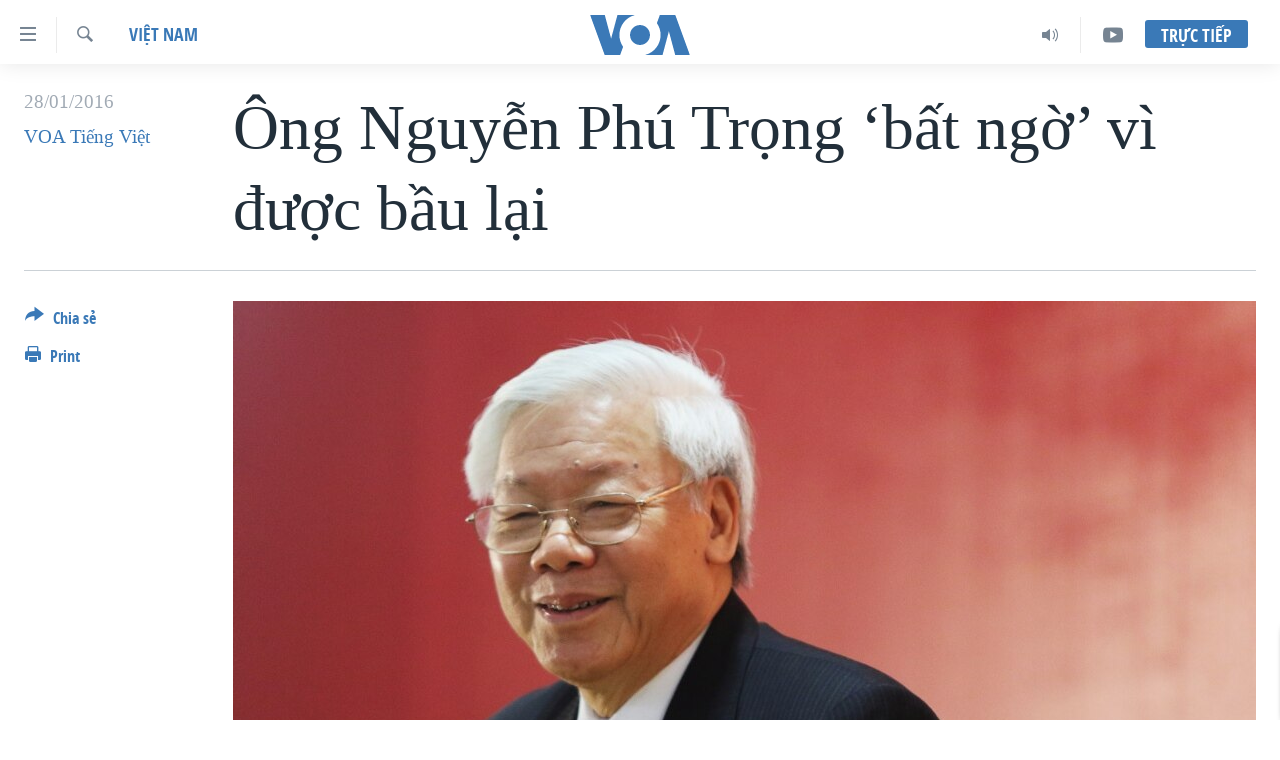

--- FILE ---
content_type: text/html; charset=utf-8
request_url: https://www.voatiengviet.com/a/ong-nguyen-phu-trong-bat-ngo-vi-duoc-bau-lai/3166292.html
body_size: 20087
content:

<!DOCTYPE html>
<html lang="vi" dir="ltr" class="no-js">
<head>
<link href="/Content/responsive/VOA/vi-VN/VOA-vi-VN.css?&amp;av=0.0.0.0&amp;cb=306" rel="stylesheet"/>
<script src="https://tags.voatiengviet.com/voa-pangea/prod/utag.sync.js"></script> <script type='text/javascript' src='https://www.youtube.com/iframe_api' async></script>
<script type="text/javascript">
//a general 'js' detection, must be on top level in <head>, due to CSS performance
document.documentElement.className = "js";
var cacheBuster = "306";
var appBaseUrl = "/";
var imgEnhancerBreakpoints = [0, 144, 256, 408, 650, 1023, 1597];
var isLoggingEnabled = false;
var isPreviewPage = false;
var isLivePreviewPage = false;
if (!isPreviewPage) {
window.RFE = window.RFE || {};
window.RFE.cacheEnabledByParam = window.location.href.indexOf('nocache=1') === -1;
const url = new URL(window.location.href);
const params = new URLSearchParams(url.search);
// Remove the 'nocache' parameter
params.delete('nocache');
// Update the URL without the 'nocache' parameter
url.search = params.toString();
window.history.replaceState(null, '', url.toString());
} else {
window.addEventListener('load', function() {
const links = window.document.links;
for (let i = 0; i < links.length; i++) {
links[i].href = '#';
links[i].target = '_self';
}
})
}
var pwaEnabled = false;
var swCacheDisabled;
</script>
<meta charset="utf-8" />
<title>&#212;ng Nguyễn Ph&#250; Trọng ‘bất ngờ’ v&#236; được bầu lại</title>
<meta name="description" content="Qu&#226;n đội Việt Nam c&#243; nhiều người nhất được bầu v&#224;o Ban chấp h&#224;nh kh&#243;a mới, trong khi &#244;ng Nguyễn Ph&#250; Trọng n&#243;i đất nước cần siết chặt kỷ cương nếu kh&#244;ng sẽ “rối loạn”." />
<meta name="keywords" content="Việt Nam, Hà Nội, Việt Nam, Nguyễn Phú Trọng, quốc hội, tổng bí thư, đảng cộng sản, đại hội đảng, bộ chính trị, nguyễn tấn dũng, chủ tịch nước, ông trọng, tứ trụ, đấu đá nội bộ, đại hội 12" />
<meta name="viewport" content="width=device-width, initial-scale=1.0" />
<meta http-equiv="X-UA-Compatible" content="IE=edge" />
<meta name="robots" content="max-image-preview:large"><meta property="fb:pages" content="144239423007" />
<meta name="msvalidate.01" content="3286EE554B6F672A6F2E608C02343C0E" />
<link href="https://www.voatiengviet.com/a/ong-nguyen-phu-trong-bat-ngo-vi-duoc-bau-lai/3166292.html" rel="canonical" />
<meta name="apple-mobile-web-app-title" content="VOA" />
<meta name="apple-mobile-web-app-status-bar-style" content="black" />
<meta name="apple-itunes-app" content="app-id=632618796, app-argument=//3166292.ltr" />
<meta content="Vì sao đại hội đảng VN bầu nhiều ủy viên quốc phòng?" property="og:title" />
<meta content="Quân đội Việt Nam có nhiều người nhất được bầu vào Ban chấp hành khóa mới, trong khi ông Nguyễn Phú Trọng nói đất nước cần siết chặt kỷ cương nếu không sẽ “rối loạn”." property="og:description" />
<meta content="article" property="og:type" />
<meta content="https://www.voatiengviet.com/a/ong-nguyen-phu-trong-bat-ngo-vi-duoc-bau-lai/3166292.html" property="og:url" />
<meta content="Voice of America" property="og:site_name" />
<meta content="https://www.facebook.com/VOATiengViet" property="article:publisher" />
<meta content="https://gdb.voanews.com/e2365599-0239-4e36-b682-a4ea28a15db9_cx0_cy3_cw76_w1200_h630.jpg" property="og:image" />
<meta content="1200" property="og:image:width" />
<meta content="630" property="og:image:height" />
<meta content="303286607599462" property="fb:app_id" />
<meta content="VOA Tiếng Việt" name="Author" />
<meta content="summary_large_image" name="twitter:card" />
<meta content="@VOAVietnamese" name="twitter:site" />
<meta content="https://gdb.voanews.com/e2365599-0239-4e36-b682-a4ea28a15db9_cx0_cy3_cw76_w1200_h630.jpg" name="twitter:image" />
<meta content="Vì sao đại hội đảng VN bầu nhiều ủy viên quốc phòng?" name="twitter:title" />
<meta content="Quân đội Việt Nam có nhiều người nhất được bầu vào Ban chấp hành khóa mới, trong khi ông Nguyễn Phú Trọng nói đất nước cần siết chặt kỷ cương nếu không sẽ “rối loạn”." name="twitter:description" />
<link rel="amphtml" href="https://www.voatiengviet.com/amp/ong-nguyen-phu-trong-bat-ngo-vi-duoc-bau-lai/3166292.html" />
<script type="application/ld+json">{"articleSection":"Việt Nam","isAccessibleForFree":true,"headline":"Vì sao đại hội đảng VN bầu nhiều ủy viên quốc phòng?","inLanguage":"vi-VN","keywords":"Việt Nam, Hà Nội, Việt Nam, Nguyễn Phú Trọng, quốc hội, tổng bí thư, đảng cộng sản, đại hội đảng, bộ chính trị, nguyễn tấn dũng, chủ tịch nước, ông trọng, tứ trụ, đấu đá nội bộ, đại hội 12","author":{"@type":"Person","url":"https://www.voatiengviet.com/author/voa-tiếng-việt/putmm","description":"","image":{"@type":"ImageObject"},"name":"VOA Tiếng Việt"},"datePublished":"2016-01-28 12:41:19Z","dateModified":"2016-01-28 13:05:20Z","publisher":{"logo":{"width":512,"height":220,"@type":"ImageObject","url":"https://www.voatiengviet.com/Content/responsive/VOA/vi-VN/img/logo.png"},"@type":"NewsMediaOrganization","url":"https://www.voatiengviet.com","sameAs":["https://facebook.com/VOATiengViet","https://twitter.com/VOATiengViet","https://www.youtube.com/VOATiengViet","https://www.instagram.com/voatiengviet/"],"name":"VOA Tiếng Việt","alternateName":"VOA | Đài Tiếng Nói Hoa Kỳ"},"@context":"https://schema.org","@type":"NewsArticle","mainEntityOfPage":"https://www.voatiengviet.com/a/ong-nguyen-phu-trong-bat-ngo-vi-duoc-bau-lai/3166292.html","url":"https://www.voatiengviet.com/a/ong-nguyen-phu-trong-bat-ngo-vi-duoc-bau-lai/3166292.html","description":"Quân đội Việt Nam có nhiều người nhất được bầu vào Ban chấp hành khóa mới, trong khi ông Nguyễn Phú Trọng nói đất nước cần siết chặt kỷ cương nếu không sẽ “rối loạn”.","image":{"width":1080,"height":608,"@type":"ImageObject","url":"https://gdb.voanews.com/e2365599-0239-4e36-b682-a4ea28a15db9_cx0_cy3_cw76_w1080_h608.jpg"},"name":"Ông Nguyễn Phú Trọng ‘bất ngờ’ vì được bầu lại"}</script>
<script src="/Scripts/responsive/infographics.b?v=dVbZ-Cza7s4UoO3BqYSZdbxQZVF4BOLP5EfYDs4kqEo1&amp;av=0.0.0.0&amp;cb=306"></script>
<script src="/Scripts/responsive/loader.b?v=Q26XNwrL6vJYKjqFQRDnx01Lk2pi1mRsuLEaVKMsvpA1&amp;av=0.0.0.0&amp;cb=306"></script>
<link rel="icon" type="image/svg+xml" href="/Content/responsive/VOA/img/webApp/favicon.svg" />
<link rel="alternate icon" href="/Content/responsive/VOA/img/webApp/favicon.ico" />
<link rel="apple-touch-icon" sizes="152x152" href="/Content/responsive/VOA/img/webApp/ico-152x152.png" />
<link rel="apple-touch-icon" sizes="144x144" href="/Content/responsive/VOA/img/webApp/ico-144x144.png" />
<link rel="apple-touch-icon" sizes="114x114" href="/Content/responsive/VOA/img/webApp/ico-114x114.png" />
<link rel="apple-touch-icon" sizes="72x72" href="/Content/responsive/VOA/img/webApp/ico-72x72.png" />
<link rel="apple-touch-icon-precomposed" href="/Content/responsive/VOA/img/webApp/ico-57x57.png" />
<link rel="icon" sizes="192x192" href="/Content/responsive/VOA/img/webApp/ico-192x192.png" />
<link rel="icon" sizes="128x128" href="/Content/responsive/VOA/img/webApp/ico-128x128.png" />
<meta name="msapplication-TileColor" content="#ffffff" />
<meta name="msapplication-TileImage" content="/Content/responsive/VOA/img/webApp/ico-144x144.png" />
<link rel="alternate" type="application/rss+xml" title="VOA - Top Stories [RSS]" href="/api/" />
<link rel="sitemap" type="application/rss+xml" href="/sitemap.xml" />
</head>
<body class=" nav-no-loaded cc_theme pg-article print-lay-article js-category-to-nav nojs-images ">
<script type="text/javascript" >
var analyticsData = {url:"https://www.voatiengviet.com/a/ong-nguyen-phu-trong-bat-ngo-vi-duoc-bau-lai/3166292.html",property_id:"492",article_uid:"3166292",page_title:"Ông Nguyễn Phú Trọng ‘bất ngờ’ vì được bầu lại",page_type:"article",content_type:"article",subcontent_type:"article",last_modified:"2016-01-28 13:05:20Z",pub_datetime:"2016-01-28 12:41:19Z",pub_year:"2016",pub_month:"01",pub_day:"28",pub_hour:"12",pub_weekday:"Thursday",section:"việt nam",english_section:"viet-nam",byline:"VOA Tiếng Việt",categories:"viet-nam",tags:"hà nội;việt nam;nguyễn phú trọng;quốc hội;tổng bí thư;đảng cộng sản;đại hội đảng;bộ chính trị;nguyễn tấn dũng;chủ tịch nước;ông trọng;tứ trụ;đấu đá nội bộ;đại hội 12",domain:"www.voatiengviet.com",language:"Vietnamese",language_service:"VOA Vietnamese",platform:"web",copied:"no",copied_article:"",copied_title:"",runs_js:"Yes",cms_release:"8.44.0.0.306",enviro_type:"prod",slug:"ong-nguyen-phu-trong-bat-ngo-vi-duoc-bau-lai",entity:"VOA",short_language_service:"VIE",platform_short:"W",page_name:"Ông Nguyễn Phú Trọng ‘bất ngờ’ vì được bầu lại"};
</script>
<noscript><iframe src="https://www.googletagmanager.com/ns.html?id=GTM-N8MP7P" height="0" width="0" style="display:none;visibility:hidden"></iframe></noscript><script type="text/javascript" data-cookiecategory="analytics">
var gtmEventObject = Object.assign({}, analyticsData, {event: 'page_meta_ready'});window.dataLayer = window.dataLayer || [];window.dataLayer.push(gtmEventObject);
if (top.location === self.location) { //if not inside of an IFrame
var renderGtm = "true";
if (renderGtm === "true") {
(function(w,d,s,l,i){w[l]=w[l]||[];w[l].push({'gtm.start':new Date().getTime(),event:'gtm.js'});var f=d.getElementsByTagName(s)[0],j=d.createElement(s),dl=l!='dataLayer'?'&l='+l:'';j.async=true;j.src='//www.googletagmanager.com/gtm.js?id='+i+dl;f.parentNode.insertBefore(j,f);})(window,document,'script','dataLayer','GTM-N8MP7P');
}
}
</script>
<!--Analytics tag js version start-->
<script type="text/javascript" data-cookiecategory="analytics">
var utag_data = Object.assign({}, analyticsData, {});
if(typeof(TealiumTagFrom)==='function' && typeof(TealiumTagSearchKeyword)==='function') {
var utag_from=TealiumTagFrom();var utag_searchKeyword=TealiumTagSearchKeyword();
if(utag_searchKeyword!=null && utag_searchKeyword!=='' && utag_data["search_keyword"]==null) utag_data["search_keyword"]=utag_searchKeyword;if(utag_from!=null && utag_from!=='') utag_data["from"]=TealiumTagFrom();}
if(window.top!== window.self&&utag_data.page_type==="snippet"){utag_data.page_type = 'iframe';}
try{if(window.top!==window.self&&window.self.location.hostname===window.top.location.hostname){utag_data.platform = 'self-embed';utag_data.platform_short = 'se';}}catch(e){if(window.top!==window.self&&window.self.location.search.includes("platformType=self-embed")){utag_data.platform = 'cross-promo';utag_data.platform_short = 'cp';}}
(function(a,b,c,d){ a="https://tags.voatiengviet.com/voa-pangea/prod/utag.js"; b=document;c="script";d=b.createElement(c);d.src=a;d.type="text/java"+c;d.async=true; a=b.getElementsByTagName(c)[0];a.parentNode.insertBefore(d,a); })();
</script>
<!--Analytics tag js version end-->
<!-- Analytics tag management NoScript -->
<noscript>
<img style="position: absolute; border: none;" src="https://ssc.voatiengviet.com/b/ss/bbgprod,bbgentityvoa/1/G.4--NS/223694110?pageName=voa%3avie%3aw%3aarticle%3a%c3%94ng%20nguy%e1%bb%85n%20ph%c3%ba%20tr%e1%bb%8dng%20%e2%80%98b%e1%ba%a5t%20ng%e1%bb%9d%e2%80%99%20v%c3%ac%20%c4%91%c6%b0%e1%bb%a3c%20b%e1%ba%a7u%20l%e1%ba%a1i&amp;c6=%c3%94ng%20nguy%e1%bb%85n%20ph%c3%ba%20tr%e1%bb%8dng%20%e2%80%98b%e1%ba%a5t%20ng%e1%bb%9d%e2%80%99%20v%c3%ac%20%c4%91%c6%b0%e1%bb%a3c%20b%e1%ba%a7u%20l%e1%ba%a1i&amp;v36=8.44.0.0.306&amp;v6=D=c6&amp;g=https%3a%2f%2fwww.voatiengviet.com%2fa%2fong-nguyen-phu-trong-bat-ngo-vi-duoc-bau-lai%2f3166292.html&amp;c1=D=g&amp;v1=D=g&amp;events=event1,event52&amp;c16=voa%20vietnamese&amp;v16=D=c16&amp;c5=viet-nam&amp;v5=D=c5&amp;ch=vi%e1%bb%87t%20nam&amp;c15=vietnamese&amp;v15=D=c15&amp;c4=article&amp;v4=D=c4&amp;c14=3166292&amp;v14=D=c14&amp;v20=no&amp;c17=web&amp;v17=D=c17&amp;mcorgid=518abc7455e462b97f000101%40adobeorg&amp;server=www.voatiengviet.com&amp;pageType=D=c4&amp;ns=bbg&amp;v29=D=server&amp;v25=voa&amp;v30=492&amp;v105=D=User-Agent " alt="analytics" width="1" height="1" /></noscript>
<!-- End of Analytics tag management NoScript -->
<!--*** Accessibility links - For ScreenReaders only ***-->
<section>
<div class="sr-only">
<h2>Đường dẫn truy cập</h2>
<ul>
<li><a href="#content" data-disable-smooth-scroll="1">Tới nội dung ch&#237;nh</a></li>
<li><a href="#navigation" data-disable-smooth-scroll="1">Tới điều hướng ch&#237;nh</a></li>
<li><a href="#txtHeaderSearch" data-disable-smooth-scroll="1">Đi tới &quot;T&#236;m&quot;</a></li>
</ul>
</div>
</section>
<div dir="ltr">
<div id="page">
<aside>
<div class="c-lightbox overlay-modal">
<div class="c-lightbox__intro">
<h2 class="c-lightbox__intro-title"></h2>
<button class="btn btn--rounded c-lightbox__btn c-lightbox__intro-next" title="Kế tiếp">
<span class="ico ico--rounded ico-chevron-forward"></span>
<span class="sr-only">Kế tiếp</span>
</button>
</div>
<div class="c-lightbox__nav">
<button class="btn btn--rounded c-lightbox__btn c-lightbox__btn--close" title="&#208;&#243;ng">
<span class="ico ico--rounded ico-close"></span>
<span class="sr-only">&#208;&#243;ng</span>
</button>
<button class="btn btn--rounded c-lightbox__btn c-lightbox__btn--prev" title="Trước">
<span class="ico ico--rounded ico-chevron-backward"></span>
<span class="sr-only">Trước</span>
</button>
<button class="btn btn--rounded c-lightbox__btn c-lightbox__btn--next" title="Kế tiếp">
<span class="ico ico--rounded ico-chevron-forward"></span>
<span class="sr-only">Kế tiếp</span>
</button>
</div>
<div class="c-lightbox__content-wrap">
<figure class="c-lightbox__content">
<span class="c-spinner c-spinner--lightbox">
<img src="/Content/responsive/img/player-spinner.png"
alt="please wait"
title="please wait" />
</span>
<div class="c-lightbox__img">
<div class="thumb">
<img src="" alt="" />
</div>
</div>
<figcaption>
<div class="c-lightbox__info c-lightbox__info--foot">
<span class="c-lightbox__counter"></span>
<span class="caption c-lightbox__caption"></span>
</div>
</figcaption>
</figure>
</div>
<div class="hidden">
<div class="content-advisory__box content-advisory__box--lightbox">
<span class="content-advisory__box-text">This image contains sensitive content which some people may find offensive or disturbing.</span>
<button class="btn btn--transparent content-advisory__box-btn m-t-md" value="text" type="button">
<span class="btn__text">
Click to reveal
</span>
</button>
</div>
</div>
</div>
<div class="print-dialogue">
<div class="container">
<h3 class="print-dialogue__title section-head">Print Options:</h3>
<div class="print-dialogue__opts">
<ul class="print-dialogue__opt-group">
<li class="form__group form__group--checkbox">
<input class="form__check " id="checkboxImages" name="checkboxImages" type="checkbox" checked="checked" />
<label for="checkboxImages" class="form__label m-t-md">Images</label>
</li>
<li class="form__group form__group--checkbox">
<input class="form__check " id="checkboxMultimedia" name="checkboxMultimedia" type="checkbox" checked="checked" />
<label for="checkboxMultimedia" class="form__label m-t-md">Multimedia</label>
</li>
</ul>
<ul class="print-dialogue__opt-group">
<li class="form__group form__group--checkbox">
<input class="form__check " id="checkboxEmbedded" name="checkboxEmbedded" type="checkbox" checked="checked" />
<label for="checkboxEmbedded" class="form__label m-t-md">Embedded Content</label>
</li>
<li class="hidden">
<input class="form__check " id="checkboxComments" name="checkboxComments" type="checkbox" />
<label for="checkboxComments" class="form__label m-t-md">Comments</label>
</li>
</ul>
</div>
<div class="print-dialogue__buttons">
<button class="btn btn--secondary close-button" type="button" title="Hủy">
<span class="btn__text ">Hủy</span>
</button>
<button class="btn btn-cust-print m-l-sm" type="button" title="Print">
<span class="btn__text ">Print</span>
</button>
</div>
</div>
</div>
<div class="ctc-message pos-fix">
<div class="ctc-message__inner">Link has been copied to clipboard</div>
</div>
</aside>
<div class="hdr-20 hdr-20--big">
<div class="hdr-20__inner">
<div class="hdr-20__max pos-rel">
<div class="hdr-20__side hdr-20__side--primary d-flex">
<label data-for="main-menu-ctrl" data-switcher-trigger="true" data-switch-target="main-menu-ctrl" class="burger hdr-trigger pos-rel trans-trigger" data-trans-evt="click" data-trans-id="menu">
<span class="ico ico-close hdr-trigger__ico hdr-trigger__ico--close burger__ico burger__ico--close"></span>
<span class="ico ico-menu hdr-trigger__ico hdr-trigger__ico--open burger__ico burger__ico--open"></span>
</label>
<div class="menu-pnl pos-fix trans-target" data-switch-target="main-menu-ctrl" data-trans-id="menu">
<div class="menu-pnl__inner">
<nav class="main-nav menu-pnl__item menu-pnl__item--first">
<ul class="main-nav__list accordeon" data-analytics-tales="false" data-promo-name="link" data-location-name="nav,secnav">
<li class="main-nav__item">
<a class="main-nav__item-name main-nav__item-name--link" href="/p/3639.html" title="Trang chủ" data-item-name="voa-tieng-viet" >Trang chủ</a>
</li>
<li class="main-nav__item">
<a class="main-nav__item-name main-nav__item-name--link" href="/p/6159.html" title="Việt Nam" data-item-name="viet-nam-1" >Việt Nam</a>
</li>
<li class="main-nav__item">
<a class="main-nav__item-name main-nav__item-name--link" href="/p/6165.html" title="Hoa Kỳ" data-item-name="hoa-ky-1" >Hoa Kỳ</a>
</li>
<li class="main-nav__item">
<a class="main-nav__item-name main-nav__item-name--link" href="/p/6184.html" title="Biển Đ&#244;ng" data-item-name="bien-dong" >Biển Đ&#244;ng</a>
</li>
<li class="main-nav__item">
<a class="main-nav__item-name main-nav__item-name--link" href="/p/6180.html" title="Thế giới" data-item-name="tin-the-gioi" >Thế giới</a>
</li>
<li class="main-nav__item">
<a class="main-nav__item-name main-nav__item-name--link" href="/p/3871.html" title="Blog" data-item-name="blog-mobile" >Blog</a>
</li>
<li class="main-nav__item">
<a class="main-nav__item-name main-nav__item-name--link" href="/p/6185.html" title="Diễn đ&#224;n" data-item-name="dien-dan" >Diễn đ&#224;n</a>
</li>
<li class="main-nav__item accordeon__item" data-switch-target="menu-item-1780">
<label class="main-nav__item-name main-nav__item-name--label accordeon__control-label" data-switcher-trigger="true" data-for="menu-item-1780">
Mục
<span class="ico ico-chevron-down main-nav__chev"></span>
</label>
<div class="main-nav__sub-list">
<a class="main-nav__item-name main-nav__item-name--link main-nav__item-name--sub" href="/PressFreedom" title="Tự Do B&#225;o Ch&#237;" data-item-name="press-freedom" >Tự Do B&#225;o Ch&#237;</a>
<a class="main-nav__item-name main-nav__item-name--link main-nav__item-name--sub" href="/z/7172" title="Vạch Trần Tin Giả" data-item-name="polygraph-vach-tran-tin-gia" >Vạch Trần Tin Giả</a>
<a class="main-nav__item-name main-nav__item-name--link main-nav__item-name--sub" href="/p/8930.html" title="Người Việt hải ngoại" data-item-name="nguoi-viet-hai-ngoai" >Người Việt hải ngoại</a>
<a class="main-nav__item-name main-nav__item-name--link main-nav__item-name--sub" href="/z/1800" title="Đời sống" data-item-name="doi-song" >Đời sống</a>
<a class="main-nav__item-name main-nav__item-name--link main-nav__item-name--sub" href="/z/1799" title="Kinh tế" data-item-name="kinh-te" >Kinh tế</a>
<a class="main-nav__item-name main-nav__item-name--link main-nav__item-name--sub" href="/z/1809" title="Khoa học" data-item-name="khoa-hoc-cong-nghe" >Khoa học</a>
<a class="main-nav__item-name main-nav__item-name--link main-nav__item-name--sub" href="/z/1796" title="Sức khoẻ" data-item-name="suc-khoe" >Sức khoẻ</a>
<a class="main-nav__item-name main-nav__item-name--link main-nav__item-name--sub" href="/z/1790" title="Văn ho&#225;" data-item-name="van-hoa" >Văn ho&#225;</a>
<a class="main-nav__item-name main-nav__item-name--link main-nav__item-name--sub" href="/z/1811" title="Thể thao" data-item-name="the-thao" >Thể thao</a>
<a class="main-nav__item-name main-nav__item-name--link main-nav__item-name--sub" href="/z/1801" title="Gi&#225;o dục" data-item-name="giao-duc" >Gi&#225;o dục</a>
</div>
</li>
<li class="main-nav__item accordeon__item" data-switch-target="menu-item-1867">
<label class="main-nav__item-name main-nav__item-name--label accordeon__control-label" data-switcher-trigger="true" data-for="menu-item-1867">
Chuy&#234;n đề
<span class="ico ico-chevron-down main-nav__chev"></span>
</label>
<div class="main-nav__sub-list">
<a class="main-nav__item-name main-nav__item-name--link main-nav__item-name--sub" href="https://projects.voanews.com/trade-wars/vietnamese.html" title="Chiến Tranh Thương Mại Của Mỹ: Qu&#225; Khứ V&#224; Hiện Tại" >Chiến Tranh Thương Mại Của Mỹ: Qu&#225; Khứ V&#224; Hiện Tại</a>
<a class="main-nav__item-name main-nav__item-name--link main-nav__item-name--sub" href="/p/9277.html" title="H&#224;nh Tr&#236;nh Bầu Cử 2024" data-item-name="hanh-trinh-bau-cu-2024" >H&#224;nh Tr&#236;nh Bầu Cử 2024</a>
<a class="main-nav__item-name main-nav__item-name--link main-nav__item-name--sub" href="https://projects.voanews.com/israel/one-year-at-war/vietnamese.html" title="Một Năm Chiến Tranh Tại Dải Gaza" >Một Năm Chiến Tranh Tại Dải Gaza</a>
<a class="main-nav__item-name main-nav__item-name--link main-nav__item-name--sub" href="https://projects.voanews.com/china/global-footprint/data-explorer/vietnamese.html" title="Giải M&#227; V&#224;nh Đai &amp; Con Đường" >Giải M&#227; V&#224;nh Đai &amp; Con Đường</a>
<a class="main-nav__item-name main-nav__item-name--link main-nav__item-name--sub" href="/p/8272.html" title="Ng&#224;y Tị nạn Thế giới" data-item-name="world-refugee-day" >Ng&#224;y Tị nạn Thế giới</a>
<a class="main-nav__item-name main-nav__item-name--link main-nav__item-name--sub" href="/p/7887.html" title="Trịnh Vĩnh B&#236;nh - người hạ &#39;b&#234;n thắng cuộc&#39;" data-item-name="trinh-vinh-binh-nguoi-ha-ben-thang-cuoc" >Trịnh Vĩnh B&#236;nh - người hạ &#39;b&#234;n thắng cuộc&#39;</a>
<a class="main-nav__item-name main-nav__item-name--link main-nav__item-name--sub" href="https://projects.voanews.com/ground-zero/vietnamese.html" title="Ground Zero – Xưa v&#224; Nay" >Ground Zero – Xưa v&#224; Nay</a>
<a class="main-nav__item-name main-nav__item-name--link main-nav__item-name--sub" href="https://projects.voanews.com/afghanistan/timeline/vietnamese.html" title="Chi ph&#237; chiến tranh Afghanistan" >Chi ph&#237; chiến tranh Afghanistan</a>
<a class="main-nav__item-name main-nav__item-name--link main-nav__item-name--sub" href="/z/5929" title="C&#225;c gi&#225; trị Cộng h&#242;a ở Việt Nam" data-item-name="cac-gia-tri-cong-hoa-o-vietnam" >C&#225;c gi&#225; trị Cộng h&#242;a ở Việt Nam</a>
<a class="main-nav__item-name main-nav__item-name--link main-nav__item-name--sub" href="/p/7046.html" title="Thượng đỉnh Trump-Kim tại Việt Nam" data-item-name="thuong-dinh-trump-kim-vietnam" >Thượng đỉnh Trump-Kim tại Việt Nam</a>
<a class="main-nav__item-name main-nav__item-name--link main-nav__item-name--sub" href="https://projects.voanews.com/vu-kien-trinh-vinh-binh-vs-chinh-phu-vn/" title="Trịnh Vĩnh B&#236;nh vs. Ch&#237;nh phủ Việt Nam" >Trịnh Vĩnh B&#236;nh vs. Ch&#237;nh phủ Việt Nam</a>
<a class="main-nav__item-name main-nav__item-name--link main-nav__item-name--sub" href="/p/6556.html" title="Ngư D&#226;n Việt v&#224; L&#224;n S&#243;ng Trộm Hải S&#226;m" data-item-name="ngu-dan-viet-va-lan-song-trom-hai-sam" >Ngư D&#226;n Việt v&#224; L&#224;n S&#243;ng Trộm Hải S&#226;m</a>
<a class="main-nav__item-name main-nav__item-name--link main-nav__item-name--sub" href="https://projects.voanews.com/off-the-highway/vi/" title="B&#234;n Kia Quốc Lộ: Tiếng Vọng Từ N&#244;ng Th&#244;n Mỹ" >B&#234;n Kia Quốc Lộ: Tiếng Vọng Từ N&#244;ng Th&#244;n Mỹ</a>
<a class="main-nav__item-name main-nav__item-name--link main-nav__item-name--sub" href="/p/9003.html" title="Quan Hệ Việt Mỹ" data-item-name="us-vietnam-relation-quan-he-viet-my" >Quan Hệ Việt Mỹ</a>
</div>
</li>
<li class="main-nav__item">
<a class="main-nav__item-name main-nav__item-name--link" href="/p/3873.html" title="Học tiếng Anh" data-item-name="hoc-tieng-anh-mobile" >Học tiếng Anh</a>
</li>
<li class="main-nav__item">
<a class="main-nav__item-name main-nav__item-name--link" href="/p/3863.html" title="Video" data-item-name="video-mobile" >Video</a>
</li>
<li class="main-nav__item">
<a class="main-nav__item-name main-nav__item-name--link" href="/Nghe" title="Nghe" data-item-name="audio-mobile" >Nghe</a>
</li>
</ul>
</nav>
<div class="menu-pnl__item menu-pnl__item--social">
<h5 class="menu-pnl__sub-head">Mạng x&#227; hội</h5>
<a href="https://facebook.com/VOATiengViet" title="Follow us on Facebook" data-analytics-text="follow_on_facebook" class="btn btn--rounded btn--social-inverted menu-pnl__btn js-social-btn btn-facebook" target="_blank" rel="noopener">
<span class="ico ico-facebook-alt ico--rounded"></span>
</a>
<a href="https://twitter.com/VOATiengViet" title="Follow us on Twitter" data-analytics-text="follow_on_twitter" class="btn btn--rounded btn--social-inverted menu-pnl__btn js-social-btn btn-twitter" target="_blank" rel="noopener">
<span class="ico ico-twitter ico--rounded"></span>
</a>
<a href="https://www.youtube.com/VOATiengViet" title="Follow us on Youtube" data-analytics-text="follow_on_youtube" class="btn btn--rounded btn--social-inverted menu-pnl__btn js-social-btn btn-youtube" target="_blank" rel="noopener">
<span class="ico ico-youtube ico--rounded"></span>
</a>
<a href="https://www.instagram.com/voatiengviet/" title="Follow us on Instagram" data-analytics-text="follow_on_instagram" class="btn btn--rounded btn--social-inverted menu-pnl__btn js-social-btn btn-instagram" target="_blank" rel="noopener">
<span class="ico ico-instagram ico--rounded"></span>
</a>
</div>
<div class="menu-pnl__item">
<a href="/navigation/allsites" class="menu-pnl__item-link">
<span class="ico ico-languages "></span>
Ng&#244;n ngữ kh&#225;c
</a>
</div>
</div>
</div>
<label data-for="top-search-ctrl" data-switcher-trigger="true" data-switch-target="top-search-ctrl" class="top-srch-trigger hdr-trigger">
<span class="ico ico-close hdr-trigger__ico hdr-trigger__ico--close top-srch-trigger__ico top-srch-trigger__ico--close"></span>
<span class="ico ico-search hdr-trigger__ico hdr-trigger__ico--open top-srch-trigger__ico top-srch-trigger__ico--open"></span>
</label>
<div class="srch-top srch-top--in-header" data-switch-target="top-search-ctrl">
<div class="container">
<form action="/s" class="srch-top__form srch-top__form--in-header" id="form-topSearchHeader" method="get" role="search"><label for="txtHeaderSearch" class="sr-only">T&#236;m</label>
<input type="text" id="txtHeaderSearch" name="k" placeholder="T&#236;m..." accesskey="s" value="" class="srch-top__input analyticstag-event" onkeydown="if (event.keyCode === 13) { FireAnalyticsTagEventOnSearch('search', $dom.get('#txtHeaderSearch')[0].value) }" />
<button title="T&#236;m" type="submit" class="btn btn--top-srch analyticstag-event" onclick="FireAnalyticsTagEventOnSearch('search', $dom.get('#txtHeaderSearch')[0].value) ">
<span class="ico ico-search"></span>
</button></form>
</div>
</div>
<a href="/" class="main-logo-link">
<img src="/Content/responsive/VOA/vi-VN/img/logo-compact.svg" class="main-logo main-logo--comp" alt="site logo">
<img src="/Content/responsive/VOA/vi-VN/img/logo.svg" class="main-logo main-logo--big" alt="site logo">
</a>
</div>
<div class="hdr-20__side hdr-20__side--secondary d-flex">
<a href="https://www.youtube.com/VOATiengviet" title="YouTube" class="hdr-20__secondary-item" data-item-name="custom1">
<span class="ico-custom ico-custom--1 hdr-20__secondary-icon"></span>
</a>
<a href="/Nghe/" title="Audio" class="hdr-20__secondary-item" data-item-name="audio">
<span class="ico ico-audio hdr-20__secondary-icon"></span>
</a>
<a href="/s" title="T&#236;m" class="hdr-20__secondary-item hdr-20__secondary-item--search" data-item-name="search">
<span class="ico ico-search hdr-20__secondary-icon hdr-20__secondary-icon--search"></span>
</a>
<div class="hdr-20__secondary-item live-b-drop">
<div class="live-b-drop__off">
<a href="/live/" class="live-b-drop__link" title="Trực tiếp" data-item-name="live">
<span class="badge badge--live-btn badge--live-btn-off">
Trực tiếp
</span>
</a>
</div>
<div class="live-b-drop__on hidden">
<label data-for="live-ctrl" data-switcher-trigger="true" data-switch-target="live-ctrl" class="live-b-drop__label pos-rel">
<span class="badge badge--live badge--live-btn">
Trực tiếp
</span>
<span class="ico ico-close live-b-drop__label-ico live-b-drop__label-ico--close"></span>
</label>
<div class="live-b-drop__panel" id="targetLivePanelDiv" data-switch-target="live-ctrl"></div>
</div>
</div>
<div class="srch-bottom">
<form action="/s" class="srch-bottom__form d-flex" id="form-bottomSearch" method="get" role="search"><label for="txtSearch" class="sr-only">T&#236;m</label>
<input type="search" id="txtSearch" name="k" placeholder="T&#236;m..." accesskey="s" value="" class="srch-bottom__input analyticstag-event" onkeydown="if (event.keyCode === 13) { FireAnalyticsTagEventOnSearch('search', $dom.get('#txtSearch')[0].value) }" />
<button title="T&#236;m" type="submit" class="btn btn--bottom-srch analyticstag-event" onclick="FireAnalyticsTagEventOnSearch('search', $dom.get('#txtSearch')[0].value) ">
<span class="ico ico-search"></span>
</button></form>
</div>
</div>
<img src="/Content/responsive/VOA/vi-VN/img/logo-print.gif" class="logo-print" alt="site logo">
<img src="/Content/responsive/VOA/vi-VN/img/logo-print_color.png" class="logo-print logo-print--color" alt="site logo">
</div>
</div>
</div>
<script>
if (document.body.className.indexOf('pg-home') > -1) {
var nav2In = document.querySelector('.hdr-20__inner');
var nav2Sec = document.querySelector('.hdr-20__side--secondary');
var secStyle = window.getComputedStyle(nav2Sec);
if (nav2In && window.pageYOffset < 150 && secStyle['position'] !== 'fixed') {
nav2In.classList.add('hdr-20__inner--big')
}
}
</script>
<div class="c-hlights c-hlights--breaking c-hlights--no-item" data-hlight-display="mobile,desktop">
<div class="c-hlights__wrap container p-0">
<div class="c-hlights__nav">
<a role="button" href="#" title="Trước">
<span class="ico ico-chevron-backward m-0"></span>
<span class="sr-only">Trước</span>
</a>
<a role="button" href="#" title="Kế tiếp">
<span class="ico ico-chevron-forward m-0"></span>
<span class="sr-only">Kế tiếp</span>
</a>
</div>
<span class="c-hlights__label">
<span class="">Tin mới</span>
<span class="switcher-trigger">
<label data-for="more-less-1" data-switcher-trigger="true" class="switcher-trigger__label switcher-trigger__label--more p-b-0" title="Xem th&#234;m">
<span class="ico ico-chevron-down"></span>
</label>
<label data-for="more-less-1" data-switcher-trigger="true" class="switcher-trigger__label switcher-trigger__label--less p-b-0" title="Kh&#244;ng hiển thị nội dung">
<span class="ico ico-chevron-up"></span>
</label>
</span>
</span>
<ul class="c-hlights__items switcher-target" data-switch-target="more-less-1">
</ul>
</div>
</div> <div id="content">
<main class="container">
<div class="hdr-container">
<div class="row">
<div class="col-category col-xs-12 col-md-2 pull-left"> <div class="category js-category">
<a class="" href="/z/1813">Việt Nam</a> </div>
</div><div class="col-title col-xs-12 col-md-10 pull-right"> <h1 class="title pg-title">
&#212;ng Nguyễn Ph&#250; Trọng ‘bất ngờ’ v&#236; được bầu lại
</h1>
</div><div class="col-publishing-details col-xs-12 col-sm-12 col-md-2 pull-left"> <div class="publishing-details ">
<div class="published">
<span class="date" >
<time pubdate="pubdate" datetime="2016-01-28T19:41:19+07:00">
28/01/2016
</time>
</span>
</div>
<div class="links">
<ul class="links__list links__list--column">
<li class="links__item">
<a class="links__item-link" href="/author/voa-tiếng-việt/putmm" title="VOA Tiếng Việt">VOA Tiếng Việt</a>
</li>
</ul>
</div>
</div>
</div><div class="col-lg-12 separator"> <div class="separator">
<hr class="title-line" />
</div>
</div><div class="col-multimedia col-xs-12 col-md-10 pull-right"> <div class="cover-media">
<figure class="media-image js-media-expand">
<div class="img-wrap">
<div class="thumb thumb16_9">
<img src="https://gdb.voanews.com/e2365599-0239-4e36-b682-a4ea28a15db9_cx0_cy2_cw0_w250_r1_s.jpg" alt="Tổng b&#237; thư đảng cộng sản Việt Nam Nguyễn Ph&#250; Trọng ph&#225;t biểu trong cuộc họp b&#225;o s&#225;ng 28/1/2016. &#212;ng Trọng đ&#227; khiến mạng x&#227; hội “dậy s&#243;ng” với tuy&#234;n bố rằng &#244;ng “kh&#244;ng ngờ” lại được “t&#237;n nhiệm bầu v&#224;o vị tr&#237; Tổng b&#237; thư với số phiếu gần như tuyệt đối”." />
</div>
</div>
<figcaption>
<span class="caption">Tổng b&#237; thư đảng cộng sản Việt Nam Nguyễn Ph&#250; Trọng ph&#225;t biểu trong cuộc họp b&#225;o s&#225;ng 28/1/2016. &#212;ng Trọng đ&#227; khiến mạng x&#227; hội “dậy s&#243;ng” với tuy&#234;n bố rằng &#244;ng “kh&#244;ng ngờ” lại được “t&#237;n nhiệm bầu v&#224;o vị tr&#237; Tổng b&#237; thư với số phiếu gần như tuyệt đối”.</span>
</figcaption>
</figure>
</div>
</div><div class="col-xs-12 col-md-2 pull-left article-share pos-rel"> <div class="share--box">
<div class="sticky-share-container" style="display:none">
<div class="container">
<a href="https://www.voatiengviet.com" id="logo-sticky-share">&nbsp;</a>
<div class="pg-title pg-title--sticky-share">
&#212;ng Nguyễn Ph&#250; Trọng ‘bất ngờ’ v&#236; được bầu lại
</div>
<div class="sticked-nav-actions">
<!--This part is for sticky navigation display-->
<p class="buttons link-content-sharing p-0 ">
<button class="btn btn--link btn-content-sharing p-t-0 " id="btnContentSharing" value="text" role="Button" type="" title="Th&#234;m lựa chọn chia sẻ">
<span class="ico ico-share ico--l"></span>
<span class="btn__text ">
Chia sẻ
</span>
</button>
</p>
<aside class="content-sharing js-content-sharing js-content-sharing--apply-sticky content-sharing--sticky"
role="complementary"
data-share-url="https://www.voatiengviet.com/a/ong-nguyen-phu-trong-bat-ngo-vi-duoc-bau-lai/3166292.html" data-share-title="&#212;ng Nguyễn Ph&#250; Trọng ‘bất ngờ’ v&#236; được bầu lại" data-share-text="&#212;ng Trọng h&#244;m nay đ&#227; khiến mạng x&#227; hội &#39;dậy s&#243;ng&#39; với tuy&#234;n bố rằng &#244;ng &#39;kh&#244;ng ngờ&#39; lại được &#39;t&#237;n nhiệm bầu v&#224;o vị tr&#237; Tổng b&#237; thư với số phiếu gần như tuyệt đối&#39;">
<div class="content-sharing__popover">
<h6 class="content-sharing__title">Chia sẻ</h6>
<button href="#close" id="btnCloseSharing" class="btn btn--text-like content-sharing__close-btn">
<span class="ico ico-close ico--l"></span>
</button>
<ul class="content-sharing__list">
<li class="content-sharing__item">
<div class="ctc ">
<input type="text" class="ctc__input" readonly="readonly">
<a href="" js-href="https://www.voatiengviet.com/a/ong-nguyen-phu-trong-bat-ngo-vi-duoc-bau-lai/3166292.html" class="content-sharing__link ctc__button">
<span class="ico ico-copy-link ico--rounded ico--s"></span>
<span class="content-sharing__link-text">Copy link</span>
</a>
</div>
</li>
<li class="content-sharing__item">
<a href="https://facebook.com/sharer.php?u=https%3a%2f%2fwww.voatiengviet.com%2fa%2fong-nguyen-phu-trong-bat-ngo-vi-duoc-bau-lai%2f3166292.html"
data-analytics-text="share_on_facebook"
title="Facebook" target="_blank"
class="content-sharing__link js-social-btn">
<span class="ico ico-facebook ico--rounded ico--s"></span>
<span class="content-sharing__link-text">Facebook</span>
</a>
</li>
<li class="content-sharing__item">
<a href="https://twitter.com/share?url=https%3a%2f%2fwww.voatiengviet.com%2fa%2fong-nguyen-phu-trong-bat-ngo-vi-duoc-bau-lai%2f3166292.html&amp;text=V%c3%ac+sao+%c4%91%e1%ba%a1i+h%e1%bb%99i+%c4%91%e1%ba%a3ng+VN+b%e1%ba%a7u+nhi%e1%bb%81u+%e1%bb%a7y+vi%c3%aan+qu%e1%bb%91c+ph%c3%b2ng%3f"
data-analytics-text="share_on_twitter"
title="Twitter" target="_blank"
class="content-sharing__link js-social-btn">
<span class="ico ico-twitter ico--rounded ico--s"></span>
<span class="content-sharing__link-text">Twitter</span>
</a>
</li>
<li class="content-sharing__item visible-xs-inline-block visible-sm-inline-block">
<a href="whatsapp://send?text=https%3a%2f%2fwww.voatiengviet.com%2fa%2fong-nguyen-phu-trong-bat-ngo-vi-duoc-bau-lai%2f3166292.html"
data-analytics-text="share_on_whatsapp"
title="WhatsApp" target="_blank"
class="content-sharing__link js-social-btn">
<span class="ico ico-whatsapp ico--rounded ico--s"></span>
<span class="content-sharing__link-text">WhatsApp</span>
</a>
</li>
<li class="content-sharing__item visible-md-inline-block visible-lg-inline-block">
<a href="https://web.whatsapp.com/send?text=https%3a%2f%2fwww.voatiengviet.com%2fa%2fong-nguyen-phu-trong-bat-ngo-vi-duoc-bau-lai%2f3166292.html"
data-analytics-text="share_on_whatsapp_desktop"
title="WhatsApp" target="_blank"
class="content-sharing__link js-social-btn">
<span class="ico ico-whatsapp ico--rounded ico--s"></span>
<span class="content-sharing__link-text">WhatsApp</span>
</a>
</li>
<li class="content-sharing__item visible-xs-inline-block visible-sm-inline-block">
<a href="https://line.me/R/msg/text/?https%3a%2f%2fwww.voatiengviet.com%2fa%2fong-nguyen-phu-trong-bat-ngo-vi-duoc-bau-lai%2f3166292.html"
data-analytics-text="share_on_line"
title="Line" target="_blank"
class="content-sharing__link js-social-btn">
<span class="ico ico-line ico--rounded ico--s"></span>
<span class="content-sharing__link-text">Line</span>
</a>
</li>
<li class="content-sharing__item visible-md-inline-block visible-lg-inline-block">
<a href="https://timeline.line.me/social-plugin/share?url=https%3a%2f%2fwww.voatiengviet.com%2fa%2fong-nguyen-phu-trong-bat-ngo-vi-duoc-bau-lai%2f3166292.html"
data-analytics-text="share_on_line_desktop"
title="Line" target="_blank"
class="content-sharing__link js-social-btn">
<span class="ico ico-line ico--rounded ico--s"></span>
<span class="content-sharing__link-text">Line</span>
</a>
</li>
<li class="content-sharing__item">
<a href="mailto:?body=https%3a%2f%2fwww.voatiengviet.com%2fa%2fong-nguyen-phu-trong-bat-ngo-vi-duoc-bau-lai%2f3166292.html&amp;subject=V&#236; sao đại hội đảng VN bầu nhiều ủy vi&#234;n quốc ph&#242;ng?"
title="Email"
class="content-sharing__link ">
<span class="ico ico-email ico--rounded ico--s"></span>
<span class="content-sharing__link-text">Email</span>
</a>
</li>
</ul>
</div>
</aside>
</div>
</div>
</div>
<div class="links">
<p class="buttons link-content-sharing p-0 ">
<button class="btn btn--link btn-content-sharing p-t-0 " id="btnContentSharing" value="text" role="Button" type="" title="Th&#234;m lựa chọn chia sẻ">
<span class="ico ico-share ico--l"></span>
<span class="btn__text ">
Chia sẻ
</span>
</button>
</p>
<aside class="content-sharing js-content-sharing " role="complementary"
data-share-url="https://www.voatiengviet.com/a/ong-nguyen-phu-trong-bat-ngo-vi-duoc-bau-lai/3166292.html" data-share-title="&#212;ng Nguyễn Ph&#250; Trọng ‘bất ngờ’ v&#236; được bầu lại" data-share-text="&#212;ng Trọng h&#244;m nay đ&#227; khiến mạng x&#227; hội &#39;dậy s&#243;ng&#39; với tuy&#234;n bố rằng &#244;ng &#39;kh&#244;ng ngờ&#39; lại được &#39;t&#237;n nhiệm bầu v&#224;o vị tr&#237; Tổng b&#237; thư với số phiếu gần như tuyệt đối&#39;">
<div class="content-sharing__popover">
<h6 class="content-sharing__title">Chia sẻ</h6>
<button href="#close" id="btnCloseSharing" class="btn btn--text-like content-sharing__close-btn">
<span class="ico ico-close ico--l"></span>
</button>
<ul class="content-sharing__list">
<li class="content-sharing__item">
<div class="ctc ">
<input type="text" class="ctc__input" readonly="readonly">
<a href="" js-href="https://www.voatiengviet.com/a/ong-nguyen-phu-trong-bat-ngo-vi-duoc-bau-lai/3166292.html" class="content-sharing__link ctc__button">
<span class="ico ico-copy-link ico--rounded ico--l"></span>
<span class="content-sharing__link-text">Copy link</span>
</a>
</div>
</li>
<li class="content-sharing__item">
<a href="https://facebook.com/sharer.php?u=https%3a%2f%2fwww.voatiengviet.com%2fa%2fong-nguyen-phu-trong-bat-ngo-vi-duoc-bau-lai%2f3166292.html"
data-analytics-text="share_on_facebook"
title="Facebook" target="_blank"
class="content-sharing__link js-social-btn">
<span class="ico ico-facebook ico--rounded ico--l"></span>
<span class="content-sharing__link-text">Facebook</span>
</a>
</li>
<li class="content-sharing__item">
<a href="https://twitter.com/share?url=https%3a%2f%2fwww.voatiengviet.com%2fa%2fong-nguyen-phu-trong-bat-ngo-vi-duoc-bau-lai%2f3166292.html&amp;text=V%c3%ac+sao+%c4%91%e1%ba%a1i+h%e1%bb%99i+%c4%91%e1%ba%a3ng+VN+b%e1%ba%a7u+nhi%e1%bb%81u+%e1%bb%a7y+vi%c3%aan+qu%e1%bb%91c+ph%c3%b2ng%3f"
data-analytics-text="share_on_twitter"
title="Twitter" target="_blank"
class="content-sharing__link js-social-btn">
<span class="ico ico-twitter ico--rounded ico--l"></span>
<span class="content-sharing__link-text">Twitter</span>
</a>
</li>
<li class="content-sharing__item visible-xs-inline-block visible-sm-inline-block">
<a href="whatsapp://send?text=https%3a%2f%2fwww.voatiengviet.com%2fa%2fong-nguyen-phu-trong-bat-ngo-vi-duoc-bau-lai%2f3166292.html"
data-analytics-text="share_on_whatsapp"
title="WhatsApp" target="_blank"
class="content-sharing__link js-social-btn">
<span class="ico ico-whatsapp ico--rounded ico--l"></span>
<span class="content-sharing__link-text">WhatsApp</span>
</a>
</li>
<li class="content-sharing__item visible-md-inline-block visible-lg-inline-block">
<a href="https://web.whatsapp.com/send?text=https%3a%2f%2fwww.voatiengviet.com%2fa%2fong-nguyen-phu-trong-bat-ngo-vi-duoc-bau-lai%2f3166292.html"
data-analytics-text="share_on_whatsapp_desktop"
title="WhatsApp" target="_blank"
class="content-sharing__link js-social-btn">
<span class="ico ico-whatsapp ico--rounded ico--l"></span>
<span class="content-sharing__link-text">WhatsApp</span>
</a>
</li>
<li class="content-sharing__item visible-xs-inline-block visible-sm-inline-block">
<a href="https://line.me/R/msg/text/?https%3a%2f%2fwww.voatiengviet.com%2fa%2fong-nguyen-phu-trong-bat-ngo-vi-duoc-bau-lai%2f3166292.html"
data-analytics-text="share_on_line"
title="Line" target="_blank"
class="content-sharing__link js-social-btn">
<span class="ico ico-line ico--rounded ico--l"></span>
<span class="content-sharing__link-text">Line</span>
</a>
</li>
<li class="content-sharing__item visible-md-inline-block visible-lg-inline-block">
<a href="https://timeline.line.me/social-plugin/share?url=https%3a%2f%2fwww.voatiengviet.com%2fa%2fong-nguyen-phu-trong-bat-ngo-vi-duoc-bau-lai%2f3166292.html"
data-analytics-text="share_on_line_desktop"
title="Line" target="_blank"
class="content-sharing__link js-social-btn">
<span class="ico ico-line ico--rounded ico--l"></span>
<span class="content-sharing__link-text">Line</span>
</a>
</li>
<li class="content-sharing__item">
<a href="mailto:?body=https%3a%2f%2fwww.voatiengviet.com%2fa%2fong-nguyen-phu-trong-bat-ngo-vi-duoc-bau-lai%2f3166292.html&amp;subject=V&#236; sao đại hội đảng VN bầu nhiều ủy vi&#234;n quốc ph&#242;ng?"
title="Email"
class="content-sharing__link ">
<span class="ico ico-email ico--rounded ico--l"></span>
<span class="content-sharing__link-text">Email</span>
</a>
</li>
</ul>
</div>
</aside>
<p class="link-print visible-md visible-lg buttons p-0">
<button class="btn btn--link btn-print p-t-0" onclick="if (typeof FireAnalyticsTagEvent === 'function') {FireAnalyticsTagEvent({ on_page_event: 'print_story' });}return false" title="(CTRL+P)">
<span class="ico ico-print"></span>
<span class="btn__text">Print</span>
</button>
</p>
</div>
</div>
</div>
</div>
</div>
<div class="body-container">
<div class="row">
<div class="col-xs-12 col-sm-12 col-md-10 col-lg-10 pull-right">
<div class="row">
<div class="col-xs-12 col-sm-12 col-md-8 col-lg-8 pull-left bottom-offset content-offset">
<div id="article-content" class="content-floated-wrap fb-quotable">
<div class="wsw">
<p>Người đứng đầu Đảng Cộng sản Việt Nam hôm nay đã khiến mạng xã hội “dậy sóng” với tuyên bố rằng ông “không ngờ” lại được “tín nhiệm bầu vào vị trí Tổng bí thư với số phiếu gần như tuyệt đối”.</p>
<p>“Tôi bất ngờ vì tuổi đã cao, sức khỏe có hạn. Tôi cũng đã xin nghỉ rồi nhưng với trách nhiệm của Đảng đã giao thì tôi là đảng viên phải thực hiện. Giao trách nhiệm cho chúng tôi, chúng tôi rất lo lắng”, ông Trọng đã nói như vậy trong cuộc họp báo sau khi kết thúc Đại hội đảng 12.</p>
<p>Nhà lãnh đạo hơn 70 tuổi nói thêm rằng “công việc sắp tới còn nặng nề lắm, gánh trách nhiệm rất lớn”.</p>
<p>Kỳ đại hội được cho là kịch tích, kéo dài hơn một tuần, đã chính thức bế mạc ở Hà Nội hôm nay, với việc bầu ra tổng bí thư và 19 thành viên đầy quyền lực của Bộ Chính trị.</p>
<div class="content-floated col-xs-12 col-sm-5"><blockquote><div class="c-blockquote c-blockquote--has-quote">
<div class="c-blockquote__content">Cái chuyện nhiều vị tướng như vậy là để bảo vệ đảng, chứ không phải bảo vệ, ứng phó với Trung Quốc đâu, bởi vì nếu đảng có mục tiêu tăng nhiều số quân đội lên để bảo vệ tổ quốc, bảo vệ đất nước thì người ta sẽ đưa ông Đỗ Bá Tỵ vào Bộ Chính trị để lên nắm Bộ Quốc phòng vì ông ấy là người chuyên về tác chiến, chứ không phải ông Ngô Xuân Lịch chuyên về chính trị.</div>
<div class="c-blockquote__foot">Tiến sỹ Nguyễn Xuân Diện nhận xét.</div>
</div></blockquote></div>
<p>Trước đó đã rộ lên thông tin về việc “đấu đá nội bộ” và ông Trọng sẽ tại vị thêm một thời gian nữa.</p>
<p>Về kết quả của đại hội này, tiến sỹ Nguyễn Xuân Diện, một trí thức ở Hà Nội, người theo dõi sát đại hội đảng 12, nhận định với VOA Việt Ngữ:</p>
<p>“Trong dư luận mạng xã hội, người ta chia làm hai phe. Một là phe thân Tàu và hai là phe thân Mỹ. Có những người nữa người ta chia làm một phe nữa là phe trung dung. Thế như vậy là, chả có phe nào thân dân cả. Việc Đảng cộng sản Việt Nam để ông Nguyễn Phú Trọng lên làm tổng bí thư nhiệm kỳ thứ hai khi đã ở tuổi 72, thì đấy là một thất bại của đại hội lần này. Chúng tôi quan sát đại hội qua các văn kiện thì vấn đề phát triển đất nước không được bàn như các đại hội trước, mà đại hội lần này, có mỗi vấn đề nhân sự. Bàn về nhân sự mà cuối cùng lại chọn một người là ông Nguyễn Phú Trọng sẽ làm tổng bí thư để kế thừa chính ông ấy. Đấy là một bước lùi và một sự thất bại.”</p>
<p>Khi trả lời báo giới về cảm nghĩ khi được bầu lại làm tổng bí thư, ông Trọng cũng nói thêm rằng “trước tình hình diễn biến trong nước, quốc tế như thế này, thời cơ thuận lợi, nhưng khó khăn thách thức cũng rất nhiều”.</p>
<p>Tuy nhiên, người lãnh đạo Đảng cộng sản Việt Nam không nói rõ các thuận lợi và khó khăn đó là gì.</p><div class="wsw__embed">
<figure class="media-image js-media-expand">
<div class="img-wrap">
<div class="thumb">
<img alt="D&#224;n &#39;Tứ trụ&#39; mới ngo&#224;i &#244;ng Trọng v&#224; &#244;ng Quang (tr&#225;i), hai vị tr&#237; thuộc &#39;tứ trụ&#39; kh&#225;c được đề cử l&#224; &#244;ng Nguyễn Xu&#226;n Ph&#250;c l&#224;m thủ tướng v&#224; b&#224; Nguyễn Thị Kim Ng&#226;n l&#224;m chủ tịch quốc hội." src="https://gdb.voanews.com/4AC95BD5-B7DC-4123-A262-DC6030A5A99C_w250_r0_s.jpg" />
</div>
</div>
<figcaption>
<span class="caption">D&#224;n &#39;Tứ trụ&#39; mới ngo&#224;i &#244;ng Trọng v&#224; &#244;ng Quang (tr&#225;i), hai vị tr&#237; thuộc &#39;tứ trụ&#39; kh&#225;c được đề cử l&#224; &#244;ng Nguyễn Xu&#226;n Ph&#250;c l&#224;m thủ tướng v&#224; b&#224; Nguyễn Thị Kim Ng&#226;n l&#224;m chủ tịch quốc hội.</span>
</figcaption>
</figure>
</div>
<p>Trong khi đó, nhận định về các thách thức lớn mà Việt Nam phải đối mặt, ông Nguyễn Trung, một cựu cố vấn cho thủ tướng và nay làm công tác nghiên cứu, nói với VOA Việt Ngữ:</p>
<p>“Ban chấp hành Trung ương mới bây giờ làm được gì, thay đổi được gì, đấy là các vấn đề đang đặt ra cho họ, để xem họ làm được đến đâu. Thách thức lớn nhất là Việt Nam phải tự thay đổi chính mình, để có thể vươn lên nắm lấy cơ hội mới. Một thách thức rất lớn nữa là vấn đề Trung Quốc. Trung Quốc không phải chỉ là vấn đề của riêng Việt Nam mà còn trở thành vấn đề của toàn thế giới. Xử lý vấn đề Trung Quốc như thế nào, nhất là Việt Nam lại là một nước láng giềng cạnh nách Trung Quốc nữa. Trong tình hình hiện nay, Việt Nam chỉ có thể tạo ra được sự phát triển mới nếu tự thay đổi chính mình, và thích nghi được tốt nhất với thế giới mới đang diễn ra này.”<br />
<br />
Phát biểu tại lễ ra mắt, ông Trọng đã cam kết với các đại biểu rằng Bộ Chính trị “sẽ cố gắng, vượt qua mọi thách thức trong thời gian tới”.</p>
<div class="content-floated col-xs-12 col-sm-5"><blockquote><div class="c-blockquote c-blockquote--has-quote">
<div class="c-blockquote__content">Việc Đảng cộng sản Việt Nam để ông Nguyễn Phú Trọng lên làm tổng bí thư nhiệm kỳ thứ hai khi đã ở tuổi 72, thì đấy là một thất bại của đại hội lần này. Chúng tôi quan sát đại hội qua các văn kiện thì vấn đề phát triển đất nước không được bàn như các đại hội trước, mà đại hội lần này, có mỗi vấn đề nhân sự. Bàn về nhân sự mà cuối cùng lại chọn một người là ông Trọng sẽ làm tổng bí thư để kế thừa chính ông ấy. Đấy là một bước lùi và một sự thất bại.”</div>
<div class="c-blockquote__foot">Tiến Sỹ Nguyễn Xuân Diện nói.</div>
</div></blockquote></div>
<p>Trong danh sách 19 ủy viên của cơ quan được coi đầy quyền lực của Việt Nam này có tới ba người xuất thân từ công an, trong đó có ông Trần Đại Quang, người được đề cử làm Chủ tịch nước.</p>
<p>Trong khi đó, trong số 200 ủy viên Ban chấp hành trung ương mới có tới 20 người từ Bộ Quốc phòng. Nhận định về điều này, tiến sỹ Diện nói:</p>
<p>“Cái chuyện nhiều vị tướng như vậy là để bảo vệ đảng, chứ không phải bảo vệ, ứng phó với Trung Quốc đâu, bởi vì nếu đảng có mục tiêu tăng nhiều số quân đội lên để bảo vệ tổ quốc, bảo vệ đất nước thì người ta sẽ đưa ông Đỗ Bá Tỵ vào Bộ Chính trị để lên nắm Bộ Quốc phòng vì ông ấy là người chuyên về tác chiến, chứ không phải ông Ngô Xuân Lịch chuyên về chính trị.”</p>
<p>Trong khi trao đổi với báo giới, ông Trọng khẳng định rằng “Đảng luôn thực hiện mục tiêu dân chủ, không độc đoán”, nhưng nhấn mạnh đất nước cần siết chặt kỷ cương nếu không sẽ “rối loạn”.</p>
<p>Ngoài ông Trọng và ông Quang, hai vị trí thuộc “tứ trụ” khác được đề cử là ông Nguyễn Xuân Phúc làm thủ tướng và bà Nguyễn Thị Kim Ngân làm chủ tịch quốc hội.</p><div class="wsw__embed">
<figure class="media-image js-media-expand">
<div class="img-wrap">
<div class="thumb">
<img alt="Đại hội 12, k&#233;o d&#224;i hơn một tuần, đ&#227; ch&#237;nh thức bế mạc ở H&#224; Nội h&#244;m nay, với việc bầu ra tổng b&#237; thư v&#224; 19 th&#224;nh vi&#234;n đầy quyền lực của Bộ Ch&#237;nh trị." src="https://gdb.voanews.com/243BA48D-6B72-4925-8D32-C4B40AE57BF0_w250_r0_s.jpg" />
</div>
</div>
<figcaption>
<span class="caption">Đại hội 12, k&#233;o d&#224;i hơn một tuần, đ&#227; ch&#237;nh thức bế mạc ở H&#224; Nội h&#244;m nay, với việc bầu ra tổng b&#237; thư v&#224; 19 th&#224;nh vi&#234;n đầy quyền lực của Bộ Ch&#237;nh trị.</span>
</figcaption>
</figure>
</div>
<p />
<p>Khi được hỏi kỳ vọng gì vào “bộ tứ” này, ông Diện nói thêm rằng ông hy vọng sẽ có “tác động từ bên ngoài vào Việt Nam, nhất là khi Việt Nam gia nhập TPP”, còn theo ông, “nội lực trong nước sẽ không có gì thay đổi”.</p>
<div class="content-floated col-xs-12 col-sm-5"><blockquote><div class="c-blockquote c-blockquote--has-quote">
<div class="c-blockquote__content">Ở Việt Nam, tất cả các chính sách lớn về đối nội và đối ngoại đều là chính sách của Bộ Chính trị, Đảng Cộng sản Việt Nam. Cho nên, ông ai dám đi chệnh ra ngoài các đường lối mà Bộ Chính trị đã vạch ra.</div>
<div class="c-blockquote__foot">Cựu Đại biểu Quốc hội VN Nguyễn Minh Thuyết nói.</div>
</div></blockquote></div>
<p>Cũng cùng quan điểm với ông Diện, ông Nguyễn Minh Thuyết, cựu đại biểu quốc hội Việt Nam, nhận định với VOA Việt Ngữ rằng sẽ khó có “đột biến” ở Việt Nam trong những năm sắp tới. Ông nói thêm:</p>
<p>“Theo dõi tình hình Việt Nam hàng chục năm nay, nếu có tiến thì chỉ tiến từng bước một, nhích lên từng tí thôi, còn nếu mà nói có phát triển đột biến gì thì tôi cũng chưa nhìn thấy, bởi vì đọc trong các cương lĩnh và báo cáo chính trị trình ra đại hội đảng thì tôi cũng chưa thấy có ý kiến, tư tưởng có tính đột phá. Còn về các vị lãnh đạo mới, tôi nghĩ rằng họ sẽ thực hiện tốt nhiệm vụ của mình nếu như họ lấy mục tiêu chính là vì đất nước, vì người dân để mà đưa ra các quyết sách và họ chịu khó lắng nghe các ý kiến tham mưu tốt.”</p>
<p>Người từng lên tiếng mạnh mẽ ở quốc hội Việt Nam còn cho rằng việc các nhà quan sát nước ngoài so sánh giữa ông Trọng là người bảo thủ, thân Trung Quốc và Thủ tướng Nguyễn Tấn Dũng là cải cách, thân phương Tây như vừa qua “có lẽ không hiểu cách làm việc của Việt Nam”.</p>
<p>Ông nói: “Ở Việt Nam, tất cả các chính sách lớn về đối nội và đối ngoại đều là chính sách của Bộ Chính trị, Đảng Cộng sản Việt Nam. Cho nên, ông ai dám đi chệnh ra ngoài các đường lối mà Bộ Chính trị đã vạch ra”.<br />
<br />
Trong 19 ủy viên Bộ Chính trị lần này, theo ông Trọng, “phần đông là trẻ”, trong đó người trẻ nhất là 46 tuổi, và có 3 phụ nữ trong cơ quan đầy quyền lực này.</p><div class="wsw__embed">
<div class="media-pholder media-pholder--video media-pholder--embed">
<div class="c-sticky-container" data-poster="https://gdb.voanews.com/11f51303-8bbf-4c16-a874-477b90d7e3b5_tv_w250_r1.jpg">
<div class="c-sticky-element" data-sp_api="pangea-video" data-persistent data-persistent-browse-out >
<div class="c-mmp c-mmp--enabled c-mmp--loading c-mmp--video c-mmp--embed c-mmp--has-poster c-sticky-element__swipe-el"
data-player_id="" data-title="Truyền h&#236;nh vệ tinh VOA 28/1/2016" data-hide-title="False"
data-breakpoint_s="320" data-breakpoint_m="640" data-breakpoint_l="992"
data-hlsjs-src="/Scripts/responsive/hls.b"
data-bypass-dash-for-vod="true"
data-bypass-dash-for-live-video="true"
data-bypass-dash-for-live-audio="true"
id="player3165577">
<div class="c-mmp__poster js-poster c-mmp__poster--video">
<img src="https://gdb.voanews.com/11f51303-8bbf-4c16-a874-477b90d7e3b5_tv_w250_r1.jpg" alt="Truyền h&#236;nh vệ tinh VOA 28/1/2016" title="Truyền h&#236;nh vệ tinh VOA 28/1/2016" class="c-mmp__poster-image-h" />
</div>
<a class="c-mmp__fallback-link" href="https://voa-video-ns.akamaized.net/pangeavideo/2016/01/1/11/11f51303-8bbf-4c16-a874-477b90d7e3b5_hq.mp4">
<span class="c-mmp__fallback-link-icon">
<span class="ico ico-play"></span>
</span>
</a>
<div class="c-spinner">
<img src="/Content/responsive/img/player-spinner.png" alt="please wait" title="please wait" />
</div>
<span class="c-mmp__big_play_btn js-btn-play-big">
<span class="ico ico-play"></span>
</span>
<div class="c-mmp__player">
<video src="https://voa-video-ns.akamaized.net/pangeavideo/2016/01/1/11/11f51303-8bbf-4c16-a874-477b90d7e3b5_hq.mp4" data-fallbacksrc="" data-fallbacktype="" data-type="video/mp4" data-info="Auto" data-sources="[{&quot;AmpSrc&quot;:&quot;https://voa-video-ns.akamaized.net/pangeavideo/2016/01/1/11/11f51303-8bbf-4c16-a874-477b90d7e3b5_mobile.mp4&quot;,&quot;Src&quot;:&quot;https://voa-video-ns.akamaized.net/pangeavideo/2016/01/1/11/11f51303-8bbf-4c16-a874-477b90d7e3b5_mobile.mp4&quot;,&quot;Type&quot;:&quot;video/mp4&quot;,&quot;DataInfo&quot;:&quot;268p&quot;,&quot;Url&quot;:null,&quot;BlockAutoTo&quot;:null,&quot;BlockAutoFrom&quot;:null},{&quot;AmpSrc&quot;:&quot;https://voa-video-ns.akamaized.net/pangeavideo/2016/01/1/11/11f51303-8bbf-4c16-a874-477b90d7e3b5.mp4&quot;,&quot;Src&quot;:&quot;https://voa-video-ns.akamaized.net/pangeavideo/2016/01/1/11/11f51303-8bbf-4c16-a874-477b90d7e3b5.mp4&quot;,&quot;Type&quot;:&quot;video/mp4&quot;,&quot;DataInfo&quot;:&quot;358p&quot;,&quot;Url&quot;:null,&quot;BlockAutoTo&quot;:null,&quot;BlockAutoFrom&quot;:null},{&quot;AmpSrc&quot;:&quot;https://voa-video-ns.akamaized.net/pangeavideo/2016/01/1/11/11f51303-8bbf-4c16-a874-477b90d7e3b5_hq.mp4&quot;,&quot;Src&quot;:&quot;https://voa-video-ns.akamaized.net/pangeavideo/2016/01/1/11/11f51303-8bbf-4c16-a874-477b90d7e3b5_hq.mp4&quot;,&quot;Type&quot;:&quot;video/mp4&quot;,&quot;DataInfo&quot;:&quot;480p&quot;,&quot;Url&quot;:null,&quot;BlockAutoTo&quot;:null,&quot;BlockAutoFrom&quot;:null}]" data-pub_datetime="2016-01-27 23:48:00Z" data-lt-on-play="0" data-lt-url="" webkit-playsinline="webkit-playsinline" playsinline="playsinline" style="width:100%; height:100%" title="Truyền hình vệ tinh VOA 28/1/2016" data-aspect-ratio="640/358" data-sdkadaptive="true" data-sdkamp="false" data-sdktitle="Truyền hình vệ tinh VOA 28/1/2016" data-sdkvideo="html5" data-sdkid="3165577" data-sdktype="Video ondemand">
</video>
</div>
<div class="c-mmp__overlay c-mmp__overlay--title c-mmp__overlay--partial c-mmp__overlay--disabled c-mmp__overlay--slide-from-top js-c-mmp__title-overlay">
<span class="c-mmp__overlay-actions c-mmp__overlay-actions-top js-overlay-actions">
<span class="c-mmp__overlay-actions-link c-mmp__overlay-actions-link--embed js-btn-embed-overlay" title="Embed">
<span class="c-mmp__overlay-actions-link-ico ico ico-embed-code"></span>
<span class="c-mmp__overlay-actions-link-text">Embed</span>
</span>
<span class="c-mmp__overlay-actions-link c-mmp__overlay-actions-link--share js-btn-sharing-overlay" title="share">
<span class="c-mmp__overlay-actions-link-ico ico ico-share"></span>
<span class="c-mmp__overlay-actions-link-text">share</span>
</span>
<span class="c-mmp__overlay-actions-link c-mmp__overlay-actions-link--close-sticky c-sticky-element__close-el" title="close">
<span class="c-mmp__overlay-actions-link-ico ico ico-close"></span>
</span>
</span>
<div class="c-mmp__overlay-title js-overlay-title">
<h5 class="c-mmp__overlay-media-title">
<a class="js-media-title-link" href="/a/ong-nguyen-phu-trong-bat-ngo-vi-duoc-bau-lai/3165577.html" target="_blank" rel="noopener" title="Truyền h&#236;nh vệ tinh VOA 28/1/2016">Truyền h&#236;nh vệ tinh VOA 28/1/2016</a>
</h5>
<div class="c-mmp__overlay-site-title">
<small>by <a href="https://www.voatiengviet.com" target="_blank" rel="noopener" title="VOA Tiếng Việt">VOA Tiếng Việt</a></small>
</div>
</div>
</div>
<div class="c-mmp__overlay c-mmp__overlay--sharing c-mmp__overlay--disabled c-mmp__overlay--slide-from-bottom js-c-mmp__sharing-overlay">
<span class="c-mmp__overlay-actions">
<span class="c-mmp__overlay-actions-link c-mmp__overlay-actions-link--embed js-btn-embed-overlay" title="Embed">
<span class="c-mmp__overlay-actions-link-ico ico ico-embed-code"></span>
<span class="c-mmp__overlay-actions-link-text">Embed</span>
</span>
<span class="c-mmp__overlay-actions-link c-mmp__overlay-actions-link--share js-btn-sharing-overlay" title="share">
<span class="c-mmp__overlay-actions-link-ico ico ico-share"></span>
<span class="c-mmp__overlay-actions-link-text">share</span>
</span>
<span class="c-mmp__overlay-actions-link c-mmp__overlay-actions-link--close js-btn-close-overlay" title="close">
<span class="c-mmp__overlay-actions-link-ico ico ico-close"></span>
</span>
</span>
<div class="c-mmp__overlay-tabs">
<div class="c-mmp__overlay-tab c-mmp__overlay-tab--disabled c-mmp__overlay-tab--slide-backward js-tab-embed-overlay" data-trigger="js-btn-embed-overlay" data-embed-source="//www.voatiengviet.com/embed/player/0/3165577.html?type=video" role="form">
<div class="c-mmp__overlay-body c-mmp__overlay-body--centered-vertical">
<div class="column">
<div class="c-mmp__status-msg ta-c js-message-embed-code-copied" role="tooltip">
The code has been copied to your clipboard.
</div>
<div class="c-mmp__form-group ta-c">
<input type="text" name="embed_code" class="c-mmp__input-text js-embed-code" dir="ltr" value="" readonly />
<span class="c-mmp__input-btn js-btn-copy-embed-code" title="Copy to clipboard"><span class="ico ico-content-copy"></span></span>
</div>
<hr class="c-mmp__separator-line" />
<div class="c-mmp__form-group ta-c">
<label class="c-mmp__form-inline-element">
<span class="c-mmp__form-inline-element-text" title="width">width</span>
<input type="text" title="width" value="640" data-default="640" dir="ltr" name="embed_width" class="ta-c c-mmp__input-text c-mmp__input-text--xs js-video-embed-width" aria-live="assertive" />
<span class="c-mmp__input-suffix">px</span>
</label>
<label class="c-mmp__form-inline-element">
<span class="c-mmp__form-inline-element-text" title="height">height</span>
<input type="text" title="height" value="360" data-default="360" dir="ltr" name="embed_height" class="ta-c c-mmp__input-text c-mmp__input-text--xs js-video-embed-height" aria-live="assertive" />
<span class="c-mmp__input-suffix">px</span>
</label>
</div>
</div>
</div>
</div>
<div class="c-mmp__overlay-tab c-mmp__overlay-tab--disabled c-mmp__overlay-tab--slide-forward js-tab-sharing-overlay" data-trigger="js-btn-sharing-overlay" role="form">
<div class="c-mmp__overlay-body c-mmp__overlay-body--centered-vertical">
<div class="column">
<div class="not-apply-to-sticky audio-fl-bwd">
<aside class="player-content-share share share--mmp" role="complementary"
data-share-url="https://www.voatiengviet.com/a/3165577.html" data-share-title="Truyền h&#236;nh vệ tinh VOA 28/1/2016" data-share-text="">
<ul class="share__list">
<li class="share__item">
<a href="https://facebook.com/sharer.php?u=https%3a%2f%2fwww.voatiengviet.com%2fa%2f3165577.html"
data-analytics-text="share_on_facebook"
title="Facebook" target="_blank"
class="btn bg-transparent js-social-btn">
<span class="ico ico-facebook fs_xl "></span>
</a>
</li>
<li class="share__item">
<a href="https://twitter.com/share?url=https%3a%2f%2fwww.voatiengviet.com%2fa%2f3165577.html&amp;text=Truy%e1%bb%81n+h%c3%acnh+v%e1%bb%87+tinh+VOA+28%2f1%2f2016"
data-analytics-text="share_on_twitter"
title="Twitter" target="_blank"
class="btn bg-transparent js-social-btn">
<span class="ico ico-twitter fs_xl "></span>
</a>
</li>
<li class="share__item">
<a href="/a/3165577.html" title="Share this media" class="btn bg-transparent" target="_blank" rel="noopener">
<span class="ico ico-ellipsis fs_xl "></span>
</a>
</li>
</ul>
</aside>
</div>
<hr class="c-mmp__separator-line audio-fl-bwd xs-hidden s-hidden" />
<div class="c-mmp__status-msg ta-c js-message-share-url-copied" role="tooltip">
The URL has been copied to your clipboard
</div>
<div class="c-mmp__form-group ta-c audio-fl-bwd xs-hidden s-hidden">
<input type="text" name="share_url" class="c-mmp__input-text js-share-url" value="https://www.voatiengviet.com/a/ong-nguyen-phu-trong-bat-ngo-vi-duoc-bau-lai/3165577.html" dir="ltr" readonly />
<span class="c-mmp__input-btn js-btn-copy-share-url" title="Copy to clipboard"><span class="ico ico-content-copy"></span></span>
</div>
</div>
</div>
</div>
</div>
</div>
<div class="c-mmp__overlay c-mmp__overlay--settings c-mmp__overlay--disabled c-mmp__overlay--slide-from-bottom js-c-mmp__settings-overlay">
<span class="c-mmp__overlay-actions">
<span class="c-mmp__overlay-actions-link c-mmp__overlay-actions-link--close js-btn-close-overlay" title="close">
<span class="c-mmp__overlay-actions-link-ico ico ico-close"></span>
</span>
</span>
<div class="c-mmp__overlay-body c-mmp__overlay-body--centered-vertical">
<div class="column column--scrolling js-sources"></div>
</div>
</div>
<div class="c-mmp__overlay c-mmp__overlay--disabled js-c-mmp__disabled-overlay">
<div class="c-mmp__overlay-body c-mmp__overlay-body--centered-vertical">
<div class="column">
<p class="ta-c"><span class="ico ico-clock"></span>No media source currently available</p>
</div>
</div>
</div>
<div class="c-mmp__cpanel-container js-cpanel-container">
<div class="c-mmp__cpanel c-mmp__cpanel--hidden">
<div class="c-mmp__cpanel-playback-controls">
<span class="c-mmp__cpanel-btn c-mmp__cpanel-btn--play js-btn-play" title="play">
<span class="ico ico-play m-0"></span>
</span>
<span class="c-mmp__cpanel-btn c-mmp__cpanel-btn--pause js-btn-pause" title="pause">
<span class="ico ico-pause m-0"></span>
</span>
</div>
<div class="c-mmp__cpanel-progress-controls">
<span class="c-mmp__cpanel-progress-controls-current-time js-current-time" dir="ltr">0:00</span>
<span class="c-mmp__cpanel-progress-controls-duration js-duration" dir="ltr">
0:14:30
</span>
<span class="c-mmp__indicator c-mmp__indicator--horizontal" dir="ltr">
<span class="c-mmp__indicator-lines js-progressbar">
<span class="c-mmp__indicator-line c-mmp__indicator-line--range js-playback-range" style="width:100%"></span>
<span class="c-mmp__indicator-line c-mmp__indicator-line--buffered js-playback-buffered" style="width:0%"></span>
<span class="c-mmp__indicator-line c-mmp__indicator-line--tracked js-playback-tracked" style="width:0%"></span>
<span class="c-mmp__indicator-line c-mmp__indicator-line--played js-playback-played" style="width:0%"></span>
<span class="c-mmp__indicator-line c-mmp__indicator-line--live js-playback-live"><span class="strip"></span></span>
<span class="c-mmp__indicator-btn ta-c js-progressbar-btn">
<button class="c-mmp__indicator-btn-pointer" type="button"></button>
</span>
<span class="c-mmp__badge c-mmp__badge--tracked-time c-mmp__badge--hidden js-progressbar-indicator-badge" dir="ltr" style="left:0%">
<span class="c-mmp__badge-text js-progressbar-indicator-badge-text">0:00</span>
</span>
</span>
</span>
</div>
<div class="c-mmp__cpanel-additional-controls">
<span class="c-mmp__cpanel-additional-controls-volume js-volume-controls">
<span class="c-mmp__cpanel-btn c-mmp__cpanel-btn--volume js-btn-volume" title="volume">
<span class="ico ico-volume-unmuted m-0"></span>
</span>
<span class="c-mmp__indicator c-mmp__indicator--vertical js-volume-panel" dir="ltr">
<span class="c-mmp__indicator-lines js-volumebar">
<span class="c-mmp__indicator-line c-mmp__indicator-line--range js-volume-range" style="height:100%"></span>
<span class="c-mmp__indicator-line c-mmp__indicator-line--volume js-volume-level" style="height:0%"></span>
<span class="c-mmp__indicator-slider">
<span class="c-mmp__indicator-btn ta-c c-mmp__indicator-btn--hidden js-volumebar-btn">
<button class="c-mmp__indicator-btn-pointer" type="button"></button>
</span>
</span>
</span>
</span>
</span>
<div class="c-mmp__cpanel-additional-controls-settings js-settings-controls">
<span class="c-mmp__cpanel-btn c-mmp__cpanel-btn--settings-overlay js-btn-settings-overlay" title="source switch">
<span class="ico ico-settings m-0"></span>
</span>
<span class="c-mmp__cpanel-btn c-mmp__cpanel-btn--settings-expand js-btn-settings-expand" title="source switch">
<span class="ico ico-settings m-0"></span>
</span>
<div class="c-mmp__expander c-mmp__expander--sources js-c-mmp__expander--sources">
<div class="c-mmp__expander-content js-sources"></div>
</div>
</div>
<a href="/embed/player/Article/3165577.html?type=video&amp;FullScreenMode=True" target="_blank" rel="noopener" class="c-mmp__cpanel-btn c-mmp__cpanel-btn--fullscreen js-btn-fullscreen" title="fullscreen">
<span class="ico ico-fullscreen m-0"></span>
</a>
</div>
</div>
</div>
</div>
</div>
</div>
<div class="media-download">
<div class="simple-menu">
<span class="handler">
<span class="ico ico-download"></span>
<span class="label">Tải xuống</span>
<span class="ico ico-chevron-down"></span>
</span>
<div class="inner">
<ul class="subitems">
<li class="subitem">
<a href="https://voa-video-ns.akamaized.net/pangeavideo/2016/01/1/11/11f51303-8bbf-4c16-a874-477b90d7e3b5_mobile.mp4?download=1" title="268p | 32,1MB" class="handler"
onclick="FireAnalyticsTagEventOnDownload(this, 'video', 3165577, 'Truyền h&#236;nh vệ tinh VOA 28/1/2016', null, '', '2016', '01', '27')">
268p | 32,1MB
</a>
</li>
<li class="subitem">
<a href="https://voa-video-ns.akamaized.net/pangeavideo/2016/01/1/11/11f51303-8bbf-4c16-a874-477b90d7e3b5.mp4?download=1" title="358p | 47,2MB" class="handler"
onclick="FireAnalyticsTagEventOnDownload(this, 'video', 3165577, 'Truyền h&#236;nh vệ tinh VOA 28/1/2016', null, '', '2016', '01', '27')">
358p | 47,2MB
</a>
</li>
<li class="subitem">
<a href="https://voa-video-ns.akamaized.net/pangeavideo/2016/01/1/11/11f51303-8bbf-4c16-a874-477b90d7e3b5_hq.mp4?download=1" title="480p | 79,5MB" class="handler"
onclick="FireAnalyticsTagEventOnDownload(this, 'video', 3165577, 'Truyền h&#236;nh vệ tinh VOA 28/1/2016', null, '', '2016', '01', '27')">
480p | 79,5MB
</a>
</li>
</ul>
</div>
</div>
</div>
</div>
</div>
<p />
</div>
<ul>
</ul>
</div>
</div>
<div class="col-xs-12 col-sm-12 col-md-4 col-lg-4 pull-left design-top-offset"> <div class="media-block-wrap">
<h2 class="section-head">Li&#234;n quan</h2>
<div class="row">
<ul>
<li class="col-xs-12 col-sm-6 col-md-12 col-lg-12 mb-grid">
<div class="media-block ">
<a href="/a/tbt-nguyen-phu-trong-tai-dac-cu-cung-co-them-quyen-luc/3164960.html" class="img-wrap img-wrap--t-spac img-wrap--size-4 img-wrap--float" title="Tổng B&#237; thư Nguyễn Ph&#250; Trọng t&#225;i đắc cử, củng cố th&#234;m quyền lực">
<div class="thumb thumb16_9">
<noscript class="nojs-img">
<img src="https://gdb.voanews.com/79962a42-f0d7-492f-beaa-eba8a7a90239_cx14_cy17_cw86_w100_r1.jpg" alt="Tổng B&#237; thư Nguyễn Ph&#250; Trọng t&#225;i đắc cử, củng cố th&#234;m quyền lực" />
</noscript>
<img data-src="https://gdb.voanews.com/79962a42-f0d7-492f-beaa-eba8a7a90239_cx14_cy17_cw86_w33_r1.jpg" src="" alt="Tổng B&#237; thư Nguyễn Ph&#250; Trọng t&#225;i đắc cử, củng cố th&#234;m quyền lực" class=""/>
</div>
</a>
<div class="media-block__content media-block__content--h">
<a href="/a/tbt-nguyen-phu-trong-tai-dac-cu-cung-co-them-quyen-luc/3164960.html">
<h4 class="media-block__title media-block__title--size-4" title="Tổng B&#237; thư Nguyễn Ph&#250; Trọng t&#225;i đắc cử, củng cố th&#234;m quyền lực">
Tổng B&#237; thư Nguyễn Ph&#250; Trọng t&#225;i đắc cử, củng cố th&#234;m quyền lực
</h4>
</a>
</div>
</div>
</li>
<li class="col-xs-12 col-sm-6 col-md-12 col-lg-12 mb-grid">
<div class="media-block ">
<a href="/a/ban-lanh-dao-moi-cua-vietnam-co-the-cai-thien-quan-he-voi-trung-quoc/3164564.html" class="img-wrap img-wrap--t-spac img-wrap--size-4 img-wrap--float" title="&#212;ng Nguyễn Ph&#250; Trọng t&#225;i đắc cử chức Tổng b&#237; thư">
<div class="thumb thumb16_9">
<noscript class="nojs-img">
<img src="https://gdb.voanews.com/1fa116bc-dc54-4ebd-9e13-6d516b7109c7_w100_r1.jpg" alt="&#212;ng Nguyễn Ph&#250; Trọng t&#225;i đắc cử chức Tổng b&#237; thư" />
</noscript>
<img data-src="https://gdb.voanews.com/1fa116bc-dc54-4ebd-9e13-6d516b7109c7_w33_r1.jpg" src="" alt="&#212;ng Nguyễn Ph&#250; Trọng t&#225;i đắc cử chức Tổng b&#237; thư" class=""/>
</div>
</a>
<div class="media-block__content media-block__content--h">
<a href="/a/ban-lanh-dao-moi-cua-vietnam-co-the-cai-thien-quan-he-voi-trung-quoc/3164564.html">
<h4 class="media-block__title media-block__title--size-4" title="&#212;ng Nguyễn Ph&#250; Trọng t&#225;i đắc cử chức Tổng b&#237; thư">
&#212;ng Nguyễn Ph&#250; Trọng t&#225;i đắc cử chức Tổng b&#237; thư
</h4>
</a>
</div>
</div>
</li>
<li class="col-xs-12 col-sm-6 col-md-12 col-lg-12 mb-grid">
<div class="media-block ">
<a href="/a/thai-tu-vao-trung-uong-thoa-thuan-noi-bo-dang/3163755.html" class="img-wrap img-wrap--t-spac img-wrap--size-4 img-wrap--float" title="‘Th&#225;i tử’ v&#224;o Trung ương - thỏa thuận nội bộ đảng?">
<div class="thumb thumb16_9">
<noscript class="nojs-img">
<img src="https://gdb.voanews.com/44058799-6284-4512-9618-dfc5f28f385a_cx25_cy14_cw49_w100_r1.jpg" alt="‘Th&#225;i tử’ v&#224;o Trung ương - thỏa thuận nội bộ đảng?" />
</noscript>
<img data-src="https://gdb.voanews.com/44058799-6284-4512-9618-dfc5f28f385a_cx25_cy14_cw49_w33_r1.jpg" src="" alt="‘Th&#225;i tử’ v&#224;o Trung ương - thỏa thuận nội bộ đảng?" class=""/>
</div>
</a>
<div class="media-block__content media-block__content--h">
<a href="/a/thai-tu-vao-trung-uong-thoa-thuan-noi-bo-dang/3163755.html">
<h4 class="media-block__title media-block__title--size-4" title="‘Th&#225;i tử’ v&#224;o Trung ương - thỏa thuận nội bộ đảng?">
‘Th&#225;i tử’ v&#224;o Trung ương - thỏa thuận nội bộ đảng?
</h4>
</a>
</div>
</div>
</li>
<li class="col-xs-12 col-sm-6 col-md-12 col-lg-12 mb-grid">
<div class="media-block ">
<a href="/a/vietnam-bau-tong-bi-thu-khoa-muoi-ba/3163886.html" class="img-wrap img-wrap--t-spac img-wrap--size-4 img-wrap--float" title="Việt Nam bầu tổng b&#237; thư kh&#243;a 12">
<div class="thumb thumb16_9">
<noscript class="nojs-img">
<img src="https://gdb.voanews.com/53844543-f086-4b7c-b356-8a90166684e5_cx18_cy4_cw82_w100_r1.jpg" alt="Việt Nam bầu tổng b&#237; thư kh&#243;a 12" />
</noscript>
<img data-src="https://gdb.voanews.com/53844543-f086-4b7c-b356-8a90166684e5_cx18_cy4_cw82_w33_r1.jpg" src="" alt="Việt Nam bầu tổng b&#237; thư kh&#243;a 12" class=""/>
</div>
</a>
<div class="media-block__content media-block__content--h">
<a href="/a/vietnam-bau-tong-bi-thu-khoa-muoi-ba/3163886.html">
<h4 class="media-block__title media-block__title--size-4" title="Việt Nam bầu tổng b&#237; thư kh&#243;a 12">
Việt Nam bầu tổng b&#237; thư kh&#243;a 12
</h4>
</a>
</div>
</div>
</li>
<li class="col-xs-12 col-sm-6 col-md-12 col-lg-12 mb-grid">
<div class="media-block ">
<a href="/a/dai-hoi-muoi-hai-thai-tu-dang-thang-the/3162949.html" class="img-wrap img-wrap--t-spac img-wrap--size-4 img-wrap--float" title="Thủ tướng Nguyễn Tấn Dũng &#39;l&#249;i một bước để tiến hai bước&#39;?">
<div class="thumb thumb16_9">
<noscript class="nojs-img">
<img src="https://gdb.voanews.com/8284cc90-4bc6-466f-8fe6-8bba74e67ad5_cx2_cy18_cw75_w100_r1.jpg" alt="Thủ tướng Nguyễn Tấn Dũng &#39;l&#249;i một bước để tiến hai bước&#39;?" />
</noscript>
<img data-src="https://gdb.voanews.com/8284cc90-4bc6-466f-8fe6-8bba74e67ad5_cx2_cy18_cw75_w33_r1.jpg" src="" alt="Thủ tướng Nguyễn Tấn Dũng &#39;l&#249;i một bước để tiến hai bước&#39;?" class=""/>
</div>
</a>
<div class="media-block__content media-block__content--h">
<a href="/a/dai-hoi-muoi-hai-thai-tu-dang-thang-the/3162949.html">
<h4 class="media-block__title media-block__title--size-4" title="Thủ tướng Nguyễn Tấn Dũng &#39;l&#249;i một bước để tiến hai bước&#39;?">
Thủ tướng Nguyễn Tấn Dũng &#39;l&#249;i một bước để tiến hai bước&#39;?
</h4>
</a>
</div>
</div>
</li>
<li class="col-xs-12 col-sm-6 col-md-12 col-lg-12 mb-grid">
<div class="media-block ">
<a href="/a/dac-su-cua-ong-tap-can-binh-tham-vietnam/3162968.html" class="img-wrap img-wrap--t-spac img-wrap--size-4 img-wrap--float" title="Đặc sứ của &#244;ng Tập Cận B&#236;nh thăm Việt Nam">
<div class="thumb thumb16_9">
<noscript class="nojs-img">
<img src="https://gdb.voanews.com/711dbbb4-81a7-4187-be03-bbbed09887e8_cx21_cy10_cw63_w100_r1.jpg" alt="Đặc sứ của &#244;ng Tập Cận B&#236;nh thăm Việt Nam" />
</noscript>
<img data-src="https://gdb.voanews.com/711dbbb4-81a7-4187-be03-bbbed09887e8_cx21_cy10_cw63_w33_r1.jpg" src="" alt="Đặc sứ của &#244;ng Tập Cận B&#236;nh thăm Việt Nam" class=""/>
</div>
</a>
<div class="media-block__content media-block__content--h">
<a href="/a/dac-su-cua-ong-tap-can-binh-tham-vietnam/3162968.html">
<h4 class="media-block__title media-block__title--size-4" title="Đặc sứ của &#244;ng Tập Cận B&#236;nh thăm Việt Nam">
Đặc sứ của &#244;ng Tập Cận B&#236;nh thăm Việt Nam
</h4>
</a>
</div>
</div>
</li>
<li class="col-xs-12 col-sm-6 col-md-12 col-lg-12 mb-grid">
<div class="media-block ">
<a href="/a/dai-hoi-dang-cho-ong-dung-rut-khoi-danh-sach-de-cu/3161467.html" class="img-wrap img-wrap--t-spac img-wrap--size-4 img-wrap--float" title="Đại hội Đảng cho Thủ tướng Dũng r&#250;t khỏi danh s&#225;ch đề cử">
<div class="thumb thumb16_9">
<noscript class="nojs-img">
<img src="https://gdb.voanews.com/153d0ffc-196c-42d6-a1a5-be55a5a2f02a_cx0_cy15_cw0_w100_r1.jpg" alt="Đại hội Đảng cho Thủ tướng Dũng r&#250;t khỏi danh s&#225;ch đề cử" />
</noscript>
<img data-src="https://gdb.voanews.com/153d0ffc-196c-42d6-a1a5-be55a5a2f02a_cx0_cy15_cw0_w33_r1.jpg" src="" alt="Đại hội Đảng cho Thủ tướng Dũng r&#250;t khỏi danh s&#225;ch đề cử" class=""/>
</div>
</a>
<div class="media-block__content media-block__content--h">
<a href="/a/dai-hoi-dang-cho-ong-dung-rut-khoi-danh-sach-de-cu/3161467.html">
<h4 class="media-block__title media-block__title--size-4" title="Đại hội Đảng cho Thủ tướng Dũng r&#250;t khỏi danh s&#225;ch đề cử">
Đại hội Đảng cho Thủ tướng Dũng r&#250;t khỏi danh s&#225;ch đề cử
</h4>
</a>
</div>
</div>
</li>
<li class="col-xs-12 col-sm-6 col-md-12 col-lg-12 mb-grid">
<div class="media-block ">
<a href="/a/dai-hoi-dang-muoi-hai-gay-can-hoi-hop-toi-phut-chot/3161798.html" class="img-wrap img-wrap--t-spac img-wrap--size-4 img-wrap--float" title="Đại Hội Đảng 12: Gay cấn, hồi hộp tới ph&#250;t ch&#243;t">
<div class="thumb thumb16_9">
<noscript class="nojs-img">
<img src="https://gdb.voanews.com/b4e08f5d-3ad6-45d7-9e7d-101aaae25a99_cx0_cy2_cw54_w100_r1.jpg" alt="Đại Hội Đảng 12: Gay cấn, hồi hộp tới ph&#250;t ch&#243;t" />
</noscript>
<img data-src="https://gdb.voanews.com/b4e08f5d-3ad6-45d7-9e7d-101aaae25a99_cx0_cy2_cw54_w33_r1.jpg" src="" alt="Đại Hội Đảng 12: Gay cấn, hồi hộp tới ph&#250;t ch&#243;t" class=""/>
</div>
</a>
<div class="media-block__content media-block__content--h">
<a href="/a/dai-hoi-dang-muoi-hai-gay-can-hoi-hop-toi-phut-chot/3161798.html">
<h4 class="media-block__title media-block__title--size-4" title="Đại Hội Đảng 12: Gay cấn, hồi hộp tới ph&#250;t ch&#243;t">
Đại Hội Đảng 12: Gay cấn, hồi hộp tới ph&#250;t ch&#243;t
</h4>
</a>
</div>
</div>
</li>
</ul>
</div>
</div>
<div class="region">
<div class="media-block-wrap" id="wrowblock-35978_21" data-area-id=R3_1>
<h2 class="section-head">
<a href="https://projects.voanews.com/china/global-footprint/data-explorer/vietnamese.html"><span class="ico ico-chevron-forward pull-right flip"></span>Tường Tr&#236;nh Đặc Biệt</a> </h2>
<div class="row">
<ul>
<li class="col-xs-12 col-sm-12 col-md-12 col-lg-12 mb-grid">
<div class="media-block ">
<a href="https://projects.voanews.com/china/global-footprint/data-explorer/vietnamese.html" class="img-wrap img-wrap--t-spac img-wrap--size-2" title="Giải M&#227; V&#224;nh Đai &amp; Con Đường">
<div class="thumb thumb16_9">
<noscript class="nojs-img">
<img src="https://gdb.voanews.com/01000000-0aff-0242-0021-08db1defe4e8_w160_r1.jpg" alt="" />
</noscript>
<img data-src="https://gdb.voanews.com/01000000-0aff-0242-0021-08db1defe4e8_w100_r1.jpg" src="" alt="" class=""/>
</div>
</a>
<div class="media-block__content">
<a href="https://projects.voanews.com/china/global-footprint/data-explorer/vietnamese.html">
<h4 class="media-block__title media-block__title--size-2" title="Giải M&#227; V&#224;nh Đai &amp; Con Đường">
Giải M&#227; V&#224;nh Đai &amp; Con Đường
</h4>
<p class="perex perex--mb perex--size-2">Năm 2023 đ&#225;nh dấu 10 năm S&#225;ng kiến V&#224;nh đai v&#224; Con đường (BRI) của Trung Quốc do Tập Cận B&#236;nh khởi xướng. Bắc Kinh chi ra h&#224;ng ngh&#236;n tỉ đ&#244; la để x&#226;y dựng c&#225;c dự &#225;n cơ sở hạ tầng tr&#234;n khắp thế giới b&#234;n ngo&#224;i Trung Quốc. Sau loạt dự &#225;n đầu ti&#234;n, &#244;ng Tập đ&#227; mở rộng tầm nh&#236;n v&#224; phạm vi tiếp cận của BRI để bao tr&#249;m l&#227;nh vực chăm s&#243;c sức khỏe, gi&#225;o dục v&#224; c&#244;ng nghệ.</p>
</a>
</div>
</div>
</li>
</ul>
</div>
</div>
<div class="media-block-wrap" id="wrowblock-5487_21" data-area-id=R4_1>
<h2 class="section-head">
<a href="/z/3405"><span class="ico ico-chevron-forward pull-right flip"></span>VOA Express</a> </h2>
<div class="wsw">
<div class="clear"></div>
<div class="wsw__embed mediaReplacer externalMedia">
<div class="c-sticky-container">
<div class="c-sticky-element" data-sp_api="youtube">
<span class="c-sticky-element__close-el c-sticky-element__swipe-el ta-c" title="close">
<span class="ico ico-close m-0"></span>
</span>
<div class='external-content-placeholder'></div><script>renderExternalContent('//www.youtube.com/embed/videoseries?list=PL0Xd6_vQV82LCudJK71X7MHMDWYDAxgBN&&&enablejsapi=1')</script>
</div>
</div>
</div> </div>
</div>
<div class="media-block-wrap" id="wrowblock-35112_21" data-area-id=R5_1>
<div class="podcast-wg aslp">
<div class="aslp__mmp" data-src="/podcast/player/8011034/134217728/447/638775752746670000"></div>
<div class="aslp__control pos-rel aslp__control--full">
<div class="img-wrap aslp__control-img-w">
<div class="thumb thumb1_1">
<noscript class="nojs-img">
<img src="https://gdb.voanews.com/fb347c22-6cce-46c5-9688-19ab0f3a602c_w50_r5.png" alt="Thời sự quốc tế" />
</noscript>
<img data-src="https://gdb.voanews.com/fb347c22-6cce-46c5-9688-19ab0f3a602c_w50_r5.png" src="" class="" alt="Thời sự quốc tế" />
</div>
</div>
<div class="podcast-wg__overlay-content pos-abs aslp__control-overlay">
<span class="ico ico-audio-rounded aslp__control-ico aslp__control-ico--pw aslp__control-ico--play aslp__control-ico--swirl-in"></span>
<span class="ico ico-pause-rounded aslp__control-ico aslp__control-ico--pw aslp__control-ico--pause aslp__control-ico--swirl-out"></span>
<span class="aslp__control-ico aslp__control-ico--pw aslp__control-ico--load"></span>
</div>
</div>
<div class="podcast-wg__label ta-c">Mới nhất</div>
<a class="podcast-wg__link" href="/a/8011034.html" title="Điện Kremlin: &#212;ng Putin đ&#227; gửi th&#244;ng điệp cho &#244;ng Trump về &#253; tưởng ngừng bắn ở Ukraine | VOA ">
<div class="podcast-wg__title ta-c">Điện Kremlin: &#212;ng Putin đ&#227; gửi th&#244;ng điệp cho &#244;ng Trump về &#253; tưởng ngừng bắn ở Ukraine | VOA </div>
</a>
<a class="podcast-wg__link" href="/z/1952" title="Thời sự quốc tế">
<div class="podcast-wg__zone-title ta-c">Thời sự quốc tế</div>
</a>
<div class="podcast-sub">
<div class="podcast-sub__btn-outer podcast-sub__btn-outer--widget">
<a class="btn podcast-sub__sub-btn--widget podcast-sub__sub-btn" href="/podcast/sublink/1952" rel="noopener" target="_blank" title="Đăng k&#253;">
<span class="btn__text">
Đăng k&#253;
</span>
</a>
</div>
<div class="podcast-sub__overlay">
<div class="podcast-sub__modal-outer d-flex">
<div class="podcast-sub__modal">
<div class="podcast-sub__modal-top">
<div class="img-wrap podcast-sub__modal-top-img-w">
<div class="thumb thumb1_1">
<img data-src="https://gdb.voanews.com/fb347c22-6cce-46c5-9688-19ab0f3a602c_w50_r5.png" alt="Thời sự quốc tế" />
</div>
</div>
<div class="podcast-sub__modal-top-ico">
<span class="ico ico-close"></span>
</div>
<h3 class="title podcast-sub__modal-title">Đăng k&#253;</h3>
</div>
<a class="podcast-sub__modal-link podcast-sub__modal-link--apple" href="https://podcasts.apple.com/us/podcast/id297403685" target="_blank" rel="noopener">
<span class="ico ico-apple-podcast"></span>
Apple Podcasts
</a>
<a class="podcast-sub__modal-link podcast-sub__modal-link--spotify" href="https://open.spotify.com/show/7fppE4kpzGht2hN3hwEZfB" target="_blank" rel="noopener">
<span class="ico ico-spotify"></span>
Spotify
</a>
<a class="podcast-sub__modal-link podcast-sub__modal-link--rss" href="/podcast/?zoneId=1952" target="_blank" rel="noopener">
<span class="ico ico-podcast"></span>
&#208;ăng k&#253;
</a>
</div>
</div>
</div>
</div>
</div>
</div>
<div class="media-block-wrap" id="wrowblock-5488_21" data-area-id=R6_1>
<h2 class="section-head">
<a href="/p/6159.html"><span class="ico ico-chevron-forward pull-right flip"></span>Tin Việt Nam mới nhất</a> </h2>
<div class="row">
<ul>
</ul>
</div>
</div>
<div class="media-block-wrap" id="wrowblock-5489_21" data-area-id=R7_1>
<h2 class="section-head">
Đọc nhiều nhất </h2>
<div class="row trends-wg">
<a href="/a/vietnam-human-rights-02-23-2012-140135543/915364.html" class="col-xs-12 col-sm-6 col-md-12 col-lg-12 trends-wg__item mb-grid">
<span class="trends-wg__item-inner">
<span class="trends-wg__item-number">1</span>
<h4 class="trends-wg__item-txt">
Việt Nam bị chỉ tr&#237;ch tại phi&#234;n họp của Hội đồng Nh&#226;n quyền LHQ
</h4>
</span>
</a>
<a href="/a/vietnamese-youth-honored-by-us-president-143984616/1118986.html" class="col-xs-12 col-sm-6 col-md-12 col-lg-12 trends-wg__item mb-grid">
<span class="trends-wg__item-inner">
<span class="trends-wg__item-number">2</span>
<h4 class="trends-wg__item-txt">
Một thanh ni&#234;n Việt Nam được Tổng thống Mỹ vinh danh
</h4>
</span>
</a>
<a href="/a/vietnamese-youth-turns-misery-into-success-4-13-12-151185115/1119727.html" class="col-xs-12 col-sm-6 col-md-12 col-lg-12 trends-wg__item mb-grid">
<span class="trends-wg__item-inner">
<span class="trends-wg__item-number">3</span>
<h4 class="trends-wg__item-txt">
Ch&#224;ng trai Việt lau dọn vệ sinh trở th&#224;nh nh&#224; khoa học vệ tinh kh&#244;ng gian của Mỹ
</h4>
</span>
</a>
<a href="/a/vietnam-corruption-5-4-12-150190215/1119679.html" class="col-xs-12 col-sm-6 col-md-12 col-lg-12 trends-wg__item mb-grid">
<span class="trends-wg__item-inner">
<span class="trends-wg__item-number">4</span>
<h4 class="trends-wg__item-txt">
Cuộc thăm d&#242; của LHQ về tham nhũng ở VN nhắm đem lại sức mạnh cho d&#226;n ch&#250;ng
</h4>
</span>
</a>
</div>
</div>
</div>
</div>
</div>
</div>
</div>
</div>
</main>
<div class="container">
<div class="row">
<div class="col-xs-12 col-sm-12 col-md-12 col-lg-12">
<div class="slide-in-wg suspended" data-cookie-id="wgt-58457-1934441">
<div class="wg-hiding-area">
<span class="ico ico-arrow-right"></span>
<div class="media-block-wrap">
<h2 class="section-head">Recommended</h2>
<div class="row">
<ul>
<li class="col-xs-12 col-sm-12 col-md-12 col-lg-12 mb-grid">
<div class="media-block ">
<a href="https://projects.voanews.com/trade-wars/vietnamese.html" class="img-wrap img-wrap--t-spac img-wrap--size-4 img-wrap--float" title="Chiến tranh thương mại của Mỹ: Qu&#225; khứ v&#224; hiện tại">
<div class="thumb thumb16_9">
<noscript class="nojs-img">
<img src="https://gdb.voanews.com/47d6e711-ea90-4802-055e-08dd4a817621_w100_r1.jpg" alt="" />
</noscript>
<img data-src="https://gdb.voanews.com/47d6e711-ea90-4802-055e-08dd4a817621_w33_r1.jpg" src="" alt="" class=""/>
</div>
</a>
<div class="media-block__content media-block__content--h">
<a href="https://projects.voanews.com/trade-wars/vietnamese.html">
<h4 class="media-block__title media-block__title--size-4" title="Chiến tranh thương mại của Mỹ: Qu&#225; khứ v&#224; hiện tại">
Chiến tranh thương mại của Mỹ: Qu&#225; khứ v&#224; hiện tại
</h4>
</a>
</div>
</div>
</li>
</ul>
</div>
</div>
</div>
</div>
</div>
</div>
</div>
</div>
<footer role="contentinfo">
<div id="foot" class="foot">
<div class="container">
<div class="foot-nav collapsed" id="foot-nav">
<div class="menu">
<ul class="items">
<li class="socials block-socials">
<span class="handler" id="socials-handler">
Mạng x&#227; hội
</span>
<div class="inner">
<ul class="subitems follow">
<li>
<a href="https://facebook.com/VOATiengViet" title="Follow us on Facebook" data-analytics-text="follow_on_facebook" class="btn btn--rounded js-social-btn btn-facebook" target="_blank" rel="noopener">
<span class="ico ico-facebook-alt ico--rounded"></span>
</a>
</li>
<li>
<a href="https://twitter.com/VOATiengViet" title="Follow us on Twitter" data-analytics-text="follow_on_twitter" class="btn btn--rounded js-social-btn btn-twitter" target="_blank" rel="noopener">
<span class="ico ico-twitter ico--rounded"></span>
</a>
</li>
<li>
<a href="https://www.youtube.com/VOATiengViet" title="Follow us on Youtube" data-analytics-text="follow_on_youtube" class="btn btn--rounded js-social-btn btn-youtube" target="_blank" rel="noopener">
<span class="ico ico-youtube ico--rounded"></span>
</a>
</li>
<li>
<a href="https://www.instagram.com/voatiengviet/" title="Follow us on Instagram" data-analytics-text="follow_on_instagram" class="btn btn--rounded js-social-btn btn-instagram" target="_blank" rel="noopener">
<span class="ico ico-instagram ico--rounded"></span>
</a>
</li>
<li>
<a href="/podcasts" title="Podcast" data-analytics-text="follow_on_podcast" class="btn btn--rounded js-social-btn btn-podcast" >
<span class="ico ico-podcast ico--rounded"></span>
</a>
</li>
<li>
<a href="/subscribe.html" title="Đăng k&#253;" data-analytics-text="follow_on_subscribe" class="btn btn--rounded js-social-btn btn-email" >
<span class="ico ico-email ico--rounded"></span>
</a>
</li>
</ul>
</div>
</li>
<li class="block-primary collapsed collapsible item">
<span class="handler">
C&#225;c dịch vụ
<span title="close tab" class="ico ico-chevron-up"></span>
<span title="open tab" class="ico ico-chevron-down"></span>
<span title="add" class="ico ico-plus"></span>
<span title="remove" class="ico ico-minus"></span>
</span>
<div class="inner">
<ul class="subitems">
<li class="subitem">
<a class="handler" href="http://m.voatiengviet.com/subscribe.html" title="&#208;ăng k&#253; bản tin" >&#208;ăng k&#253; bản tin</a>
</li>
<li class="subitem">
<a class="handler" href="http://m.voatiengviet.com/rss.html?tab=Rss" title="Podcast/RSS" >Podcast/RSS</a>
</li>
</ul>
</div>
</li>
<li class="block-primary collapsed collapsible item">
<span class="handler">
Nghe
<span title="close tab" class="ico ico-chevron-up"></span>
<span title="open tab" class="ico ico-chevron-down"></span>
<span title="add" class="ico ico-plus"></span>
<span title="remove" class="ico ico-minus"></span>
</span>
<div class="inner">
<ul class="subitems">
<li class="subitem">
<a class="handler" href="https://www.voatiengviet.com/z/1813/episodes" title="Tin Việt Nam" >Tin Việt Nam</a>
</li>
<li class="subitem">
<a class="handler" href="/z/1952" title="Thời sự quốc tế" >Thời sự quốc tế</a>
</li>
</ul>
</div>
</li>
<li class="block-secondary collapsed collapsible item">
<span class="handler">
Tin tức
<span title="close tab" class="ico ico-chevron-up"></span>
<span title="open tab" class="ico ico-chevron-down"></span>
<span title="add" class="ico ico-plus"></span>
<span title="remove" class="ico ico-minus"></span>
</span>
<div class="inner">
<ul class="subitems">
<li class="subitem">
<a class="handler" href="/z/1813" title="Việt Nam" >Việt Nam</a>
</li>
<li class="subitem">
<a class="handler" href="/z/1788" title="Thế giới" >Thế giới</a>
</li>
<li class="subitem">
<a class="handler" href="/z/1925" title="Ch&#226;u &#193;" >Ch&#226;u &#193;</a>
</li>
<li class="subitem">
<a class="handler" href="/z/1812" title="Hoa Kỳ" >Hoa Kỳ</a>
</li>
<li class="subitem">
<a class="handler" href="/z/1799" title="Kinh tế" >Kinh tế</a>
</li>
<li class="subitem">
<a class="handler" href="/z/1800" title="&#208;ời sống" >&#208;ời sống</a>
</li>
<li class="subitem">
<a class="handler" href="/z/1809" title="Khoa học" >Khoa học</a>
</li>
<li class="subitem">
<a class="handler" href="/z/1796" title="Sức khỏe" >Sức khỏe</a>
</li>
</ul>
</div>
</li>
<li class="block-secondary collapsed collapsible item">
<span class="handler">
Blog
<span title="close tab" class="ico ico-chevron-up"></span>
<span title="open tab" class="ico ico-chevron-down"></span>
<span title="add" class="ico ico-plus"></span>
<span title="remove" class="ico ico-minus"></span>
</span>
<div class="inner">
<ul class="subitems">
<li class="subitem">
<a class="handler" href="/z/5472" title="Mạnh Kim" >Mạnh Kim</a>
</li>
<li class="subitem">
<a class="handler" href="/z/5564" title="Mặc L&#226;m" >Mặc L&#226;m</a>
</li>
<li class="subitem">
<a class="handler" href="/z/5473" title="Nguyễn H&#249;ng" >Nguyễn H&#249;ng</a>
</li>
<li class="subitem">
<a class="handler" href="/z/4579" title="Phạm Ch&#237; Dũng" >Phạm Ch&#237; Dũng</a>
</li>
<li class="subitem">
<a class="handler" href="/z/5550" title="Phạm Ph&#250; Khải" >Phạm Ph&#250; Khải</a>
</li>
<li class="subitem">
<a class="handler" href="/z/5174" title="Thi&#234;n Hạ Luận" >Thi&#234;n Hạ Luận</a>
</li>
<li class="subitem">
<a class="handler" href="/z/5288" title="Tr&#226;n Văn" >Tr&#226;n Văn</a>
</li>
</ul>
</div>
</li>
<li class="block-secondary collapsed collapsible item">
<span class="handler">
Xem
<span title="close tab" class="ico ico-chevron-up"></span>
<span title="open tab" class="ico ico-chevron-down"></span>
<span title="add" class="ico ico-plus"></span>
<span title="remove" class="ico ico-minus"></span>
</span>
<div class="inner">
<ul class="subitems">
<li class="subitem">
<a class="handler" href="/z/3405" title="Truyền h&#236;nh vệ tinh VOA" >Truyền h&#236;nh vệ tinh VOA</a>
</li>
<li class="subitem">
<a class="handler" href="/z/1958" title="Tin Việt Nam, biển Đ&#244;ng, thế giới" >Tin Việt Nam, biển Đ&#244;ng, thế giới</a>
</li>
<li class="subitem">
<a class="handler" href="/z/2089" title="Ph&#243;ng sự" >Ph&#243;ng sự</a>
</li>
<li class="subitem">
<a class="handler" href="/z/2239" title="Tin vắn Thế giới" >Tin vắn Thế giới</a>
</li>
<li class="subitem">
<a class="handler" href="/z/2240" title="Tin vắn Hoa Kỳ" >Tin vắn Hoa Kỳ</a>
</li>
</ul>
</div>
</li>
<li class="block-secondary collapsed collapsible item">
<span class="handler">
Học tiếng Anh
<span title="close tab" class="ico ico-chevron-up"></span>
<span title="open tab" class="ico ico-chevron-down"></span>
<span title="add" class="ico ico-plus"></span>
<span title="remove" class="ico ico-minus"></span>
</span>
<div class="inner">
<ul class="subitems">
<li class="subitem">
<a class="handler" href="/z/4830" title="Tiếng Anh cơ bản" >Tiếng Anh cơ bản</a>
</li>
<li class="subitem">
<a class="handler" href="/z/4718" title="Ngữ ph&#225;p Th&#244;ng dụng" >Ngữ ph&#225;p Th&#244;ng dụng</a>
</li>
<li class="subitem">
<a class="handler" href="/z/3768" title="Tiếng Anh qua phim ảnh" >Tiếng Anh qua phim ảnh</a>
</li>
<li class="subitem">
<a class="handler" href="/z/3635" title="Th&#224;nh ngữ, tiếng l&#243;ng ở Mỹ" >Th&#224;nh ngữ, tiếng l&#243;ng ở Mỹ</a>
</li>
<li class="subitem">
<a class="handler" href="/z/4019" title="Học từ vựng qua bản tin ngắn" >Học từ vựng qua bản tin ngắn</a>
</li>
<li class="subitem">
<a class="handler" href="/z/1870" title="Anh ngữ đặc biệt" >Anh ngữ đặc biệt</a>
</li>
<li class="subitem">
<a class="handler" href="/z/4227" title="Th&#224;nh ngữ Mỹ th&#244;ng dụng" >Th&#224;nh ngữ Mỹ th&#244;ng dụng</a>
</li>
<li class="subitem">
<a class="handler" href="/z/4831" title="Words and Their Stories" >Words and Their Stories</a>
</li>
<li class="subitem">
<a class="handler" href="http://learningenglish.voanews.com/" title="VOA Learning English" target="_blank" rel="noopener">VOA Learning English</a>
</li>
</ul>
</div>
</li>
<li class="block-secondary collapsed collapsible item">
<span class="handler">
Ban Việt ngữ đ&#224;i VOA
<span title="close tab" class="ico ico-chevron-up"></span>
<span title="open tab" class="ico ico-chevron-down"></span>
<span title="add" class="ico ico-plus"></span>
<span title="remove" class="ico ico-minus"></span>
</span>
<div class="inner">
<ul class="subitems">
<li class="subitem">
<a class="handler" href="/p/3882.html" title="Về VOA Tiếng Việt" >Về VOA Tiếng Việt</a>
</li>
<li class="subitem">
<a class="handler" href="/p/4367.html" title="Quy luật diễn đ&#224;n" >Quy luật diễn đ&#224;n</a>
</li>
<li class="subitem">
<a class="handler" href="https://www.voanews.com/p/5338.html" title="Terms of Use &amp; Privacy" target="_blank" rel="noopener">Terms of Use &amp; Privacy</a>
</li>
</ul>
</div>
</li>
<li class="block-secondary collapsed collapsible item">
<span class="handler">
Xem to&#224;n trang
<span title="close tab" class="ico ico-chevron-up"></span>
<span title="open tab" class="ico ico-chevron-down"></span>
<span title="add" class="ico ico-plus"></span>
<span title="remove" class="ico ico-minus"></span>
</span>
<div class="inner">
<ul class="subitems">
<li class="subitem">
<a class="handler" href="/?mobile=no" title="Xem to&#224;n bộ website VOA" >Xem to&#224;n bộ website VOA</a>
</li>
</ul>
</div>
</li>
<li class="block-secondary collapsed collapsible item">
<span class="handler">
Tải App của VOA
<span title="close tab" class="ico ico-chevron-up"></span>
<span title="open tab" class="ico ico-chevron-down"></span>
<span title="add" class="ico ico-plus"></span>
<span title="remove" class="ico ico-minus"></span>
</span>
<div class="inner">
<ul class="subitems">
<li class="subitem">
<a class="handler" href="https://apps.apple.com/app/voa/id632618796" title="Ứng dụng cho iOS/App Store" target="_blank" rel="noopener">Ứng dụng cho iOS/App Store</a>
</li>
<li class="subitem">
<a class="handler" href="https://play.google.com/store/apps/details?id=gov.bbg.voa" title="Ứng dụng cho Android/Google Play" target="_blank" rel="noopener">Ứng dụng cho Android/Google Play</a>
</li>
<li class="subitem">
<a class="handler" href="/p/5908.html" title="C&#225;c ứng dụng của VOA" >C&#225;c ứng dụng của VOA</a>
</li>
</ul>
</div>
</li>
<li class="block-secondary collapsed collapsible item">
<span class="handler">
Vượt tường lửa
<span title="close tab" class="ico ico-chevron-up"></span>
<span title="open tab" class="ico ico-chevron-down"></span>
<span title="add" class="ico ico-plus"></span>
<span title="remove" class="ico ico-minus"></span>
</span>
<div class="inner">
<ul class="subitems">
<li class="subitem">
<a class="handler" href="http://projects.voanews.com/circumvention/vietnamese/" title="Tr&#225;nh kiểm duyệt" target="_blank" rel="noopener">Tr&#225;nh kiểm duyệt</a>
</li>
</ul>
</div>
</li>
<li class="block-secondary collapsed collapsible item">
<span class="handler">
Xem th&#234;m
<span title="close tab" class="ico ico-chevron-up"></span>
<span title="open tab" class="ico ico-chevron-down"></span>
<span title="add" class="ico ico-plus"></span>
<span title="remove" class="ico ico-minus"></span>
</span>
<div class="inner">
<ul class="subitems">
<li class="subitem">
<a class="handler" href="http://www.bbgdirect.com/vi-VN" title="BBG Direct" target="_blank" rel="noopener">BBG Direct</a>
</li>
<li class="subitem">
<a class="handler" href="http://www.voanews.com/" title="VOA English News" target="_blank" rel="noopener">VOA English News</a>
</li>
<li class="subitem">
<a class="handler" href="http://www.insidevoa.com/" title="VOA Media Relations" target="_blank" rel="noopener">VOA Media Relations</a>
</li>
<li class="subitem">
<a class="handler" href="https://www.voanews.com/section-508" title="Accessibility" target="_blank" rel="noopener">Accessibility</a>
</li>
<li class="subitem">
<a class="handler" href="http://www.rfa.org/vietnamese/" title="RFA" target="_blank" rel="noopener">RFA</a>
</li>
<li class="subitem">
<a class="handler" href="https://editorials.voa.gov/z/6246" title="Editorials" >Editorials</a>
</li>
</ul>
</div>
</li>
</ul>
</div>
</div>
<div class="foot__item foot__item--copyrights">
<p class="copyright"></p>
</div>
</div>
</div>
</footer> </div>
</div>
<script defer src="/Scripts/responsive/serviceWorkerInstall.js?cb=306"></script>
<script type="text/javascript">
// opera mini - disable ico font
if (navigator.userAgent.match(/Opera Mini/i)) {
document.getElementsByTagName("body")[0].className += " can-not-ff";
}
// mobile browsers test
if (typeof RFE !== 'undefined' && RFE.isMobile) {
if (RFE.isMobile.any()) {
document.getElementsByTagName("body")[0].className += " is-mobile";
}
else {
document.getElementsByTagName("body")[0].className += " is-not-mobile";
}
}
</script>
<script src="/conf.js?x=306" type="text/javascript"></script>
<div class="responsive-indicator">
<div class="visible-xs-block">XS</div>
<div class="visible-sm-block">SM</div>
<div class="visible-md-block">MD</div>
<div class="visible-lg-block">LG</div>
</div>
<script type="text/javascript">
var bar_data = {
"apiId": "3166292",
"apiType": "1",
"isEmbedded": "0",
"culture": "vi-VN",
"cookieName": "cmsLoggedIn",
"cookieDomain": "www.voatiengviet.com"
};
</script>
<div id="scriptLoaderTarget" style="display:none;contain:strict;"></div>
</body>
</html>